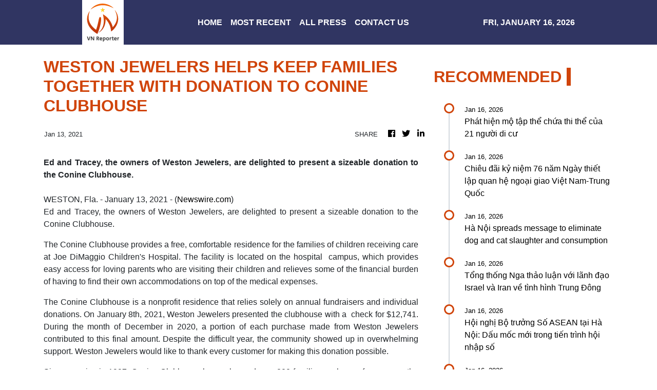

--- FILE ---
content_type: text/html; charset=utf-8
request_url: https://us-central1-vertical-news-network.cloudfunctions.net/get/fetch-include-rss
body_size: 34268
content:
[
  {
    "id": 111745446,
    "title": "Phát hiện mộ tập thể chứa thi thể của 21 người di cư",
    "summary": "Giới chức Libya phát hiện hố chôn tập thể chứa thi thể 21 người di cư Nam Sahara; bắt giữ một nghi phạm bị tình nghi sát hại các nạn nhân và giam giữ trái phép nhiều người di cư khác.\n\nLật thuyền ngoài khơi Libya, hơn 40 người thiệt mạng và mất tích\nVấn đề người di cư: Đắm tàu ngoài khơi Libya, 18 người thiệt mạng\nLibya: Chính quyền miền Đông đình chỉ hợp tác với phái bộ Liên hợp quốc",
    "slug": "phat-hien-mo-tap-the-chua-thi-the-cua-21-nguoi-di-cu",
    "link": "https://www.vietnamplus.vn/phat-hien-mo-tap-the-chua-thi-the-cua-21-nguoi-di-cu-post1088901.vnp",
    "date_published": "2026-01-16T13:54:00.000Z",
    "images": "https://media.vietnamplus.vn/images/c559e66fc9b96d77d5b0bfe85bbda2f910ab1167a953c8ba19932f9e8846734c3c6db54aa170de364359eb881ee2f708cdb57feb901aea868e56e8a402356a73/ho-chon-tap-the.jpg.webp",
    "categories": "1558",
    "img_id": "0",
    "caption": "",
    "country": "Vietnam",
    "source_type": "rss",
    "source": "VNAnet (VN)"
  },
  {
    "id": 111745447,
    "title": "Chiêu đãi kỷ niệm 76 năm Ngày thiết lập quan hệ ngoại giao Việt Nam-Trung Quốc",
    "summary": "Quan hệ Việt-Trung sẽ không ngừng phát triển đi vào chiều sâu, ổn định và bền vững lâu dài, vì hạnh phúc của nhân dân hai nước, vì sự nghiệp hòa bình và tiến bộ của nhân loại.\n\nĐiện mừng nhân kỷ niệm Ngày thiết lập quan hệ ngoại giao Việt Nam-Trung Quốc\nChiêu đãi kỷ niệm 75 năm Ngày thiết lập quan hệ ngoại giao Việt Nam-Trung Quốc\nGiao lưu hữu nghị kỷ niệm 75 năm quan hệ ngoại giao Việt Nam-Trung Quốc",
    "slug": "chieu-ai-ky-niem-76-nam-ngay-thiet-lap-quan-he-ngoai-giao-viet-namtrung-quoc",
    "link": "https://www.vietnamplus.vn/chieu-dai-ky-niem-76-nam-ngay-thiet-lap-quan-he-ngoai-giao-viet-nam-trung-quoc-post1088903.vnp",
    "date_published": "2026-01-16T13:51:38.000Z",
    "images": "https://media.vietnamplus.vn/images/ac0aaf22037cbd28ebdfc2d2779f7d7adabbcc78b2f208523f0f8b026532d57645876d2d9c785e3d897ab465f64e5d57/ttxvn-vn-tq.jpg.webp",
    "categories": "1558",
    "img_id": "0",
    "caption": "",
    "country": "Vietnam",
    "source_type": "rss",
    "source": "VNAnet (VN)"
  },
  {
    "id": 111745444,
    "title": "Hà Nội spreads message to eliminate dog and cat slaughter and consumption",
    "summary": "As part of efforts to protect public health through the \"One Health\" approach, a mass communications campaign on rabies prevention and animal welfare improvement has officially launched across strategic locations in Hà Nội, the capital of Việt Nam.",
    "slug": "ha-noi-spreads-message-to-eliminate-dog-and-cat-slaughter-and-consumption",
    "link": "https://vnanet.vn/en/tin-tuc/society-1007/ha-noi-spreads-message-to-eliminate-dog-and-cat-slaughter-and-consumption-8534915.html",
    "date_published": "2026-01-16T13:40:55.000Z",
    "images": "https://vnanet.vn/Data/Articles/2026/01/16/8534915/vna_potal_ha_noi_spreads_message_to_eliminate_dog_and_cat_slaughter_and_consumption_small.jpg",
    "categories": "1558",
    "img_id": "0",
    "caption": "",
    "country": "Vietnam",
    "source_type": "rss",
    "source": "VNAnet"
  },
  {
    "id": 111745448,
    "title": "Tổng thống Nga thảo luận với lãnh đạo Israel và Iran về tình hình Trung Đông",
    "summary": "Tổng thống Nga Putin điện đàm với Thủ tướng Israel và Tổng thống Iran về diễn biến Trung Đông, nhấn mạnh giải pháp ngoại giao, đối thoại xây dựng và cam kết thúc đẩy giảm căng thẳng trong khu vực.\n\nQuan hệ Mỹ-Iran: Các bên kêu gọi kiềm chế trước nguy cơ leo thang căng thẳng\nĐội ngũ cố vấn của Tổng thống Trump do dự về khả năng tấn công Iran\nCăng thẳng Mỹ–Iran gia tăng, Israel đặt quân đội trong tình trạng cảnh giác cao",
    "slug": "tong-thong-nga-thao-luan-voi-lanh-ao-israel-va-iran-ve-tinh-hinh-trung-ong",
    "link": "https://www.vietnamplus.vn/tong-thong-nga-thao-luan-voi-lanh-dao-israel-va-iran-ve-tinh-hinh-trung-dong-post1088898.vnp",
    "date_published": "2026-01-16T13:38:00.000Z",
    "images": "https://media.vietnamplus.vn/images/c559e66fc9b96d77d5b0bfe85bbda2f9e695edcd8ccac4f6f7a1da4fd25f94f8b6eeeabb02ed5b1463f80bb4b0523db7/ttxvn-putin.jpg.webp",
    "categories": "1558",
    "img_id": "0",
    "caption": "",
    "country": "Vietnam",
    "source_type": "rss",
    "source": "VNAnet (VN)"
  },
  {
    "id": 111745449,
    "title": "Hội nghị Bộ trưởng Số ASEAN tại Hà Nội: Dấu mốc mới trong tiến trình hội nhập số",
    "summary": "ADGMIN lần thứ 6 đánh dấu bước chuyển quan trọng của ASEAN từ mô hình kết nối hạ tầng viễn thông-công nghệ truyền thống sang mô hình kết nối trí tuệ dựa trên AI và các công nghệ số tiên tiến.\n\nThủ tướng dự Lễ khai mạc Hội nghị Bộ trưởng Số ASEAN (ADGMIN) lần thứ 6\nHội nghị Bộ trưởng Số ASEAN lần thứ 6 thông qua Tuyên bố Hà Nội về hợp tác số\n'Việt Nam thể hiện vai trò dẫn dắt trong chiến lược số hóa của ASEAN'",
    "slug": "hoi-nghi-bo-truong-so-asean-tai-ha-noi-dau-moc-moi-trong-tien-trinh-hoi-nhap-so",
    "link": "https://www.vietnamplus.vn/hoi-nghi-bo-truong-so-asean-tai-ha-noi-dau-moc-moi-trong-tien-trinh-hoi-nhap-so-post1088900.vnp",
    "date_published": "2026-01-16T13:37:08.000Z",
    "images": "https://media.vietnamplus.vn/images/fcb657234189dda73ff1b6222539e70603c75e94d0bac38f1fa33e1fa543f89e265299908fc32608aa99c393a98c8a6b4e9f94f6a4555a2d0c20c04ae7ae29a9120d687809679afc54b8bc3cc131d938/ttxvn-hoi-nghi-bo-truong-so-asean-1.jpg.webp",
    "categories": "1558",
    "img_id": "0",
    "caption": "",
    "country": "Vietnam",
    "source_type": "rss",
    "source": "VNAnet (VN)"
  },
  {
    "id": 111745450,
    "title": "Ứng dụng App TGDV: Nền tảng thông tin chính thống, thống nhất của ngành Tuyên giáo và Dân vận",
    "summary": "App TGDV là nền tảng thông tin giúp cán bộ, đảng viên, nhân dân dễ dàng tiếp cận thông tin; đẩy mạnh hiệu quả phổ biến, quán triệt chủ trương của Đảng, chính sách pháp luật của Nhà nước.\n\nSách về ngành Tuyên giáo và Dân vận: Từ tư duy lý luận đến hành động thực tiễn\nToàn cảnh Hội nghị triển khai nhiệm vụ năm 2026 của ngành Tuyên giáo và Dân vận\nRa mắt ứng dụng của ngành Tuyên giáo và Dân vận trên điện thoại di động",
    "slug": "ung-dung-app-tgdv-nen-tang-thong-tin-chinh-thong-thong-nhat-cua-nganh-tuyen-giao-va-dan-van",
    "link": "https://www.vietnamplus.vn/ung-dung-app-tgdv-nen-tang-thong-tin-chinh-thong-thong-nhat-cua-nganh-tuyen-giao-va-dan-van-post1088899.vnp",
    "date_published": "2026-01-16T13:36:09.000Z",
    "images": "https://media.vietnamplus.vn/images/ac0aaf22037cbd28ebdfc2d2779f7d7a889704ac7910d5fc3f99abc02cd9fdde2258210c76b103f7e305c58d6a7c8fa1/1-3983-856.jpg.webp",
    "categories": "1558",
    "img_id": "0",
    "caption": "",
    "country": "Vietnam",
    "source_type": "rss",
    "source": "VNAnet (VN)"
  },
  {
    "id": 111747989,
    "title": "Người viết tiểu s��� của Nikola Tesla khẳng định nhà khoa học này đã liên lạc với người ngoài hành tinh",
    "summary": "Trong lịch sử khoa học hiện đại, hiếm có nhân vật nào để lại nhiều di sản vĩ đại và đồng thời cũng bao trùm bởi nhiều bí ẩn như Nikola Tesla.",
    "slug": "nguoi-viet-tieu-su-cua-nikola-tesla-khang-inh-nha-khoa-hoc-nay-a-lien-lac-voi-nguoi-ngoai-hanh-tinh",
    "link": "https://genk.vn/nguoi-viet-tieu-su-cua-nikola-tesla-khang-dinh-nha-khoa-hoc-nay-da-lien-lac-voi-nguoi-ngoai-hanh-tinh-165260116092746881.chn",
    "date_published": "2026-01-16T13:23:00.000Z",
    "images": "https://genk.mediacdn.vn/zoom/700_438/139269124445442048/2026/1/16/bd06a8b3ccda32b098fb1324fb550c30-17685303468051750227713-0-37-675-1117-crop-1768530454052510293213.jpg",
    "categories": "3492,4637,1005,1432,1436,2688,3484,3493,3552,3563,3566,4645,4654,4671,4728,4743,4751,4752,4758,4771,4772,4779,4780,4794,4795,4796,4797",
    "img_id": "0",
    "caption": "",
    "country": "Vietnam",
    "source_type": "rss",
    "source": "Genk.vn"
  },
  {
    "id": 111745451,
    "title": "Khởi tố điều tra vụ tai nạn giao thông trên cao tốc Mai Sơn-Quốc lộ 45",
    "summary": "Lực lượng chức năng xác định nguyên nhân xảy ra tai nạn là do Phan Văn Trường điều khiển xe ô tô biển kiểm soát 38C-229.33 không chú ý quan sát nên đã đâm va vào đuôi rơ moóc 35RM-005.20.\n\nĐồng Nai: Điều tra vụ xe tải cán qua người sau tai nạn khiến nạn nhân tử vong\nSiết chặt quản lý, thực thi nghiêm minh để kéo giảm tai nạn giao thông\nNguyên nhân ban đầu vụ tai nạn giao thông liên hoàn trên cao tốc La Sơn - Hòa Liên",
    "slug": "khoi-to-ieu-tra-vu-tai-nan-giao-thong-tren-cao-toc-mai-sonquoc-lo-45",
    "link": "https://www.vietnamplus.vn/khoi-to-dieu-tra-vu-tai-nan-giao-thong-tren-cao-toc-mai-son-quoc-lo-45-post1088895.vnp",
    "date_published": "2026-01-16T13:11:41.000Z",
    "images": "https://media.vietnamplus.vn/images/ac0aaf22037cbd28ebdfc2d2779f7d7a60a54aa1dcb5630ccb392041c9955514120d687809679afc54b8bc3cc131d938/5.jpg.webp",
    "categories": "1558",
    "img_id": "0",
    "caption": "",
    "country": "Vietnam",
    "source_type": "rss",
    "source": "VNAnet (VN)"
  },
  {
    "id": 111745452,
    "title": "Việt Nam thúc đẩy hợp tác an ninh mạng, chuyển đổi số với Liên hợp quốc",
    "summary": "Tiếp Phó Tổng Thư ký Liên hợp quốc, Bộ trưởng Lương Tam Quang đề xuất thiết lập cơ chế đối thoại thường kỳ giữa Việt Nam và các cơ quan Liên hợp quốc về công nghệ số và an ninh công nghệ.\n\nCông ước Hà Nội: Dấu ấn trong kiến tạo hệ sinh thái an ninh mạng toàn cầu\nCông ước Hà Nội: Tiền đề để thúc đẩy sự tham gia rộng rãi và thực thi hiệu quả\nCông ước Hà Nội: Biểu tượng hợp tác vì một không gian mạng an toàn và nhân văn",
    "slug": "viet-nam-thuc-ay-hop-tac-an-ninh-mang-chuyen-oi-so-voi-lien-hop-quoc",
    "link": "https://www.vietnamplus.vn/viet-nam-thuc-day-hop-tac-an-ninh-mang-chuyen-doi-so-voi-lien-hop-quoc-post1088894.vnp",
    "date_published": "2026-01-16T13:07:37.000Z",
    "images": "https://media.vietnamplus.vn/images/fcb657234189dda73ff1b6222539e706f332e67e7803b3deef666bec1aee3386aceedf716f6f6b159cc2b6b34102864f35e3d15ada82beb3515a2a3d46f04f0b/ttxvn-bo-cong-an-lien-hop-quoc.jpg.webp",
    "categories": "1558",
    "img_id": "0",
    "caption": "",
    "country": "Vietnam",
    "source_type": "rss",
    "source": "VNAnet (VN)"
  },
  {
    "id": 111745453,
    "title": "Quy định chi tiết chính sách miễn, giảm thuế thu nhập doanh nghiệp và cá nhân",
    "summary": "Nghị định số 20/2026/NĐ-CP mà Chính phủ mới ban hành quy định chi tiết các chính sách miễn, giảm thuế thu nhập doanh nghiệp và cá nhân.\n\nNhiều ngành, lĩnh vực được hưởng ưu đãi thuế thu nhập doanh nghiệp\nĐại biểu Quốc hội: Thuế thu nhập cá nhân cần sát thực tế, hỗ trợ đúng đối tượng\nBộ Tài chính đề xuất giảm còn 5 bậc thuế thu nhập cá nhân",
    "slug": "quy-inh-chi-tiet-chinh-sach-mien-giam-thue-thu-nhap-doanh-nghiep-va-ca-nhan",
    "link": "https://www.vietnamplus.vn/quy-dinh-chi-tiet-chinh-sach-mien-giam-thue-thu-nhap-doanh-nghiep-va-ca-nhan-post1088892.vnp",
    "date_published": "2026-01-16T13:02:54.000Z",
    "images": "https://media.vietnamplus.vn/images/63dfc4af6732fef947b7baa36fe026b05d48f677155d880f007625804b7a87822bcc5c419890b7694846d0abc94ef836b81cc02e8ad39d0721b4417e86f96300/tang-luong-4525.jpg.webp",
    "categories": "1558",
    "img_id": "0",
    "caption": "",
    "country": "Vietnam",
    "source_type": "rss",
    "source": "VNAnet (VN)"
  },
  {
    "id": 111745445,
    "title": "Universities play key role in connecting technology with social development: UN representative ",
    "summary": "UN technology envoy Amandeep Singh Gill urges universities to bridge the digital divide, linking innovation with ethics, skills, and social values for inclusive, sustainable development.",
    "slug": "universities-play-key-role-in-connecting-technology-with-social-development-un-representative-",
    "link": "https://vnanet.vn/en/tin-tuc/society-1007/universities-play-key-role-in-connecting-technology-with-social-development-un-representative-8534862.html",
    "date_published": "2026-01-16T13:02:48.000Z",
    "images": "https://vnanet.vn/Data/Articles/2026/01/16/8534862/vna_potal_universities_play_key_role_in_connecting_technology_with_social_development_un_representative__small.jpg",
    "categories": "1558",
    "img_id": "0",
    "caption": "",
    "country": "Vietnam",
    "source_type": "rss",
    "source": "VNAnet"
  },
  {
    "id": 111745454,
    "title": "Tăng cường giáo dục STEM: H��ớng tới đổi mới thực chất trong dạy và học ",
    "summary": "Bộ học liệu STEM, tiêu biểu là cuốn “Hướng dẫn Xây dựng Kế hoạch bài dạy STEM dành cho giáo viên trung học cơ sở” với 13 bài mẫu đã được Bộ Giáo dục và Đào tạo phê duyệt sử dụng trên toàn quốc.\n\nGiáo dục STEM: Nền tảng hình thành năng lực tự học cho học sinh \nViệt Nam-Lào thúc đẩy hợp tác giáo dục về khoa học, công nghệ\nSôi nổi Ngày hội STEM Robotics Hữu nghị Việt-Lào",
    "slug": "tang-cuong-giao-duc-stem-huong-toi-oi-moi-thuc-chat-trong-day-va-hoc-",
    "link": "https://www.vietnamplus.vn/tang-cuong-giao-duc-stem-huong-toi-doi-moi-thuc-chat-trong-day-va-hoc-post1088893.vnp",
    "date_published": "2026-01-16T13:01:53.000Z",
    "images": "https://media.vietnamplus.vn/images/80c14de0da2acd2b67901329650eee386deb784f630da350c9e1ad9f509e88ff4a9834d8f2241f3eee13cb1e5b03392baf3e54849b0aae3deeff610806625999053e171119d1a20bf2c9b7b2fb00fd59/anh-man-hinh-2026-01-16-luc-195319.png.webp",
    "categories": "1558",
    "img_id": "0",
    "caption": "",
    "country": "Vietnam",
    "source_type": "rss",
    "source": "VNAnet (VN)"
  },
  {
    "id": 111745455,
    "title": "Kế hoạch triển khai thi hành Luật sửa đổi, bổ sung một số điều của Luật Giáo dục",
    "summary": "Mục đích của Kế hoạch nhằm xác định các công việc, nhiệm vụ, trách nhiệm của các cơ quan, tổ chức, đơn vị trong việc tổ chức triển khai thi hành, bảo đảm kịp thời, hiệu quả, tránh lãng phí nguồn lực.\n\nDự thảo Luật Giáo dục sửa đổi: Thể chế hóa cả nước thống nhất một bộ sách giáo khoa\nQuốc hội thảo luận về 3 dự án luật sửa đổi liên quan đến giáo dục\nDự thảo Luật Giáo dục nghề nghiệp: Bổ sung loại hình trung học nghề",
    "slug": "ke-hoach-trien-khai-thi-hanh-luat-sua-oi-bo-sung-mot-so-ieu-cua-luat-giao-duc",
    "link": "https://www.vietnamplus.vn/ke-hoach-trien-khai-thi-hanh-luat-sua-doi-bo-sung-mot-so-dieu-cua-luat-giao-duc-post1088891.vnp",
    "date_published": "2026-01-16T13:00:21.000Z",
    "images": "https://media.vietnamplus.vn/images/5586a621d13e01cd725641306ca26326f414c73cbb9964a077868e593403470ff61ead5b771292ae8ddcf81301980b33120d687809679afc54b8bc3cc131d938/ttxvn-luat-giao-duc.jpg.webp",
    "categories": "1558",
    "img_id": "0",
    "caption": "",
    "country": "Vietnam",
    "source_type": "rss",
    "source": "VNAnet (VN)"
  },
  {
    "id": 111747990,
    "title": "Loại dung dịch trong suốt, có giá vài chục nghìn cả lít này có gì hay mà dân IT ai cũng thích dùng?",
    "summary": "Không mùi thơm, không nhãn mác cầu kỳ, cũng chẳng được quảng cáo là đa năng. Thế nhưng trong giới IT, sửa chữa và dân kỹ thuật, thứ dung dịch này lại gần như là món đồ nghề quen thuộc",
    "slug": "loai-dung-dich-trong-suot-co-gia-vai-chuc-nghin-ca-lit-nay-co-gi-hay-ma-dan-it-ai-cung-thich-dung",
    "link": "https://genk.vn/loai-dung-dich-trong-suot-co-gia-vai-chuc-nghin-ca-lit-nay-co-gi-hay-ma-dan-it-ai-cung-thich-dung-165261601170444156.chn",
    "date_published": "2026-01-16T13:00:00.000Z",
    "images": "https://genk.mediacdn.vn/zoom/700_438/139269124445442048/2026/1/16/avatar1768568356743-17685683577151851853797-0-96-315-600-crop-1768568365782764268964.png",
    "categories": "3492,4637,1005,1432,1436,2688,3484,3493,3552,3563,3566,4645,4654,4671,4728,4743,4751,4752,4758,4771,4772,4779,4780,4794,4795,4796,4797",
    "img_id": "0",
    "caption": "",
    "country": "Vietnam",
    "source_type": "rss",
    "source": "Genk.vn"
  },
  {
    "id": 111745456,
    "title": "Những quyết sách chiến lược mang tính bước ngoặt",
    "summary": "Đảng Cộng sản Việt Nam đang thực hiện \"lời thề danh dự trước lịch sử, trước nhân dân\" bằng những quyết sách chiến lược mang tính bước ngoặt, thể hiện trí tuệ sáng suốt và tầm nhìn thời đại.\n\nĐại hội Đảng XIV: Kỳ vọng về sự chuyển mình mạnh mẽ đồng bộ trên nhiều bình diện\nĐại hội XIV của Đảng: Đưa văn hóa thành trụ cột phát triển bền vững của đất nước\nĐại hội Đảng XIV: Lan tỏa giá trị văn hóa Việt Nam",
    "slug": "nhung-quyet-sach-chien-luoc-mang-tinh-buoc-ngoat",
    "link": "https://www.vietnamplus.vn/nhung-quyet-sach-chien-luoc-mang-tinh-buoc-ngoat-post1088835.vnp",
    "date_published": "2026-01-16T13:00:00.000Z",
    "images": "https://media.vietnamplus.vn/images/980eae89e99bbe723c6fea8e40481fcbbfa232233a4ac765f1d11576d4f5940d13b237d6da3269223648911b0e4cd898ce52991c452704d2c1a75e75cda9ec40120d687809679afc54b8bc3cc131d938/ttxvn-giao-su-carl-thayer-resize.jpg.webp",
    "categories": "1558",
    "img_id": "0",
    "caption": "",
    "country": "Vietnam",
    "source_type": "rss",
    "source": "VNAnet (VN)"
  },
  {
    "id": 111745457,
    "title": "Giáo dục STEM: Nền tảng hình thành năng lực tự học cho học sinh ",
    "summary": "Hơn 46.000 học sinh đã được tiếp cận các bài học STEM tích hợp, học tập qua dự án. Gần 50.000 người hưởng lợi trực tiếp từ mạng lưới lan tỏa gồm cơ quan quản lý, nhà trường, giáo viên và học sinh.\n\nLấy người dân, doanh nghiệp làm trung tâm trong phổ biến, giáo dục pháp luật\nNghị quyết 71: Tạo bước chuyển mạnh mẽ trong giáo dục nghề nghiệp\nTình hữu nghị Việt Nam-Cuba tiếp tục đơm hoa trong lĩnh vực giáo dục",
    "slug": "giao-duc-stem-nen-tang-hinh-thanh-nang-luc-tu-hoc-cho-hoc-sinh-",
    "link": "https://www.vietnamplus.vn/giao-duc-stem-nen-tang-hinh-thanh-nang-luc-tu-hoc-cho-hoc-sinh-post1088881.vnp",
    "date_published": "2026-01-16T12:54:17.000Z",
    "images": "https://media.vietnamplus.vn/images/ae76e21e0249801466252332df81722d60f34dcdca305a61ecb0b9ffc0b745c69f7d88eaa89e9fa45b5d7cee80e813e9cdb57feb901aea868e56e8a402356a73/5-stem-viet-nam.jpg.webp",
    "categories": "1558",
    "img_id": "0",
    "caption": "",
    "country": "Vietnam",
    "source_type": "rss",
    "source": "VNAnet (VN)"
  },
  {
    "id": 111745458,
    "title": "Tổng thống Pháp cam kết bổ sung 36 tỷ euro để tăng tốc tái vũ trang",
    "summary": "Tổng thống Emmanuel Macron tuyên bố Pháp sẽ bổ sung 36 tỷ euro cho quốc phòng đến năm 2030 nhằm đẩy nhanh tái vũ trang, nâng cao năng lực sẵn sàng đối phó nguy cơ xung đột cường độ cao thời gian tới.\n\nPháp chính thức khởi động chiến dịch tuyển quân theo mô hình mới\nĐức và Pháp hoãn vô thời hạn dự án hệ thống tác chiến trên không FCAS\nUkraine và Pháp ký ý định thư mua 100 máy bay chiến đấu Rafale",
    "slug": "tong-thong-phap-cam-ket-bo-sung-36-ty-euro-e-tang-toc-tai-vu-trang",
    "link": "https://www.vietnamplus.vn/tong-thong-phap-cam-ket-bo-sung-36-ty-euro-de-tang-toc-tai-vu-trang-post1088889.vnp",
    "date_published": "2026-01-16T12:53:16.000Z",
    "images": "https://media.vietnamplus.vn/images/ed00acbe4ff06c35f07de5f38981739122288c63929d16506448a9d34db5ebd5b2b6c21785e410053593970206afbf1cf3655f2558b304bf96f551be025bd7eafac3c8bbce0d98bc3914f5dc6cbea960/ttxvn-tong-thong-emmanuel-macron-2412.jpg.webp",
    "categories": "1558",
    "img_id": "0",
    "caption": "",
    "country": "Vietnam",
    "source_type": "rss",
    "source": "VNAnet (VN)"
  },
  {
    "id": 111745459,
    "title": "Bộ Công an: VNeID có 50 tiện ích, trung bình trên 3 triệu lượt truy cập mỗi ngày",
    "summary": "Theo Bộ Công an, đến nay, VNeID đã có 50 tiện ích được triển khai; đã kích hoạt trên 67 triệu tài khoản với hơn 500 triệu lượt truy cập (trung bình trên 3 triệu lượt truy cập một ngày).\n\nSử dụng dữ liệu Sổ sức khỏe điện tử tích hợp trên VNeID thay thế sổ giấy\nHướng dẫn nộp Giấy chứng nhận quyền sử dụng đất trên VNeID\nTừ 1/11, người dân không phải xuất trình giấy tờ đã được tích hợp trên VNeID",
    "slug": "bo-cong-an-vneid-co-50-tien-ich-trung-binh-tren-3-trieu-luot-truy-cap-moi-ngay",
    "link": "https://www.vietnamplus.vn/bo-cong-an-vneid-co-50-tien-ich-trung-binh-tren-3-trieu-luot-truy-cap-moi-ngay-post1088888.vnp",
    "date_published": "2026-01-16T12:36:49.000Z",
    "images": "https://media.vietnamplus.vn/images/980eae89e99bbe723c6fea8e40481fcbfc2df9960fc4f70e7eeb81a402a8f70d2ed6d2449b24754f62620dbadd2d0cfacdb57feb901aea868e56e8a402356a73/ttxvn-vneid-2.jpg.webp",
    "categories": "1558",
    "img_id": "0",
    "caption": "",
    "country": "Vietnam",
    "source_type": "rss",
    "source": "VNAnet (VN)"
  },
  {
    "id": 111747991,
    "title": "Khám phá câu cửa miệng “Nét như Sony” ngày ấy - bây giờ",
    "summary": "Hơn ba thập kỷ trước, Sony bước vào đời sống người Việt với chiếc TV đầu tiên, mở ra những mùa Tết nơi cả gia đình quây quần bên màn hình rực rỡ.",
    "slug": "kham-pha-cau-cua-mieng-net-nhu-sony-ngay-ay-bay-gio",
    "link": "https://genk.vn/kham-pha-cau-cua-mieng-net-nhu-sony-ngay-ay-bay-gio-165260116122729008.chn",
    "date_published": "2026-01-16T12:30:00.000Z",
    "images": "https://genk.mediacdn.vn/zoom/700_438/139269124445442048/2026/1/16/photo1768292123506-1768292123645753010787-1768541249635690298691.jpg",
    "categories": "3492,4637,1005,1432,1436,2688,3484,3493,3552,3563,3566,4645,4654,4671,4728,4743,4751,4752,4758,4771,4772,4779,4780,4794,4795,4796,4797",
    "img_id": "0",
    "caption": "",
    "country": "Vietnam",
    "source_type": "rss",
    "source": "Genk.vn"
  },
  {
    "id": 111745460,
    "title": "Bước ngoặt quan trọng trong mối quan hệ Trung Quốc-Canada",
    "summary": "Chuyến thăm Trung Quốc của Thủ tướng Canada Mark Carney đánh dấu nỗ lực hàn gắn và tái định hình quan hệ Trung Quốc-Canada, với trọng tâm là hợp tác kinh tế, thương mại và đối thoại chiến lược.\n\nTrung Quốc-Canada tăng cường hợp tác trên nhiều lĩnh vực mũi nhọn\nCanada tìm cách “phá băng” quan hệ thương mại với Trung Quốc\nCanada và Trung Quốc trao đổi vấn đề phục hồi quan hệ song phương",
    "slug": "buoc-ngoat-quan-trong-trong-moi-quan-he-trung-quoccanada",
    "link": "https://www.vietnamplus.vn/buoc-ngoat-quan-trong-trong-moi-quan-he-trung-quoc-canada-post1088886.vnp",
    "date_published": "2026-01-16T12:29:41.000Z",
    "images": "https://media.vietnamplus.vn/images/[base64]/ttxvn-buoc-ngoat-quan-trong-trong-moi-quan-he-trung-quoc-canada.jpg.webp",
    "categories": "1558",
    "img_id": "0",
    "caption": "",
    "country": "Vietnam",
    "source_type": "rss",
    "source": "VNAnet (VN)"
  },
  {
    "id": 111745461,
    "title": "Sáu sân bay “nới” thời gian bay đêm dịp cao điểm Tết Nguyên đán Bính Ngọ",
    "summary": "Có 6 cảng hàng không, sân bay sẽ được điều chỉnh thời gian khai thác các chuyến bay đêm để phục vụ nhu cầu đi lại tăng cao của người dân trong dịp cao điểm Tết Nguyên đán Bính Ngọ 2026.\n\nNhiều chặng đã hết chỗ, giá vé máy bay Tết Nguyên đán cao ngất ngưởng \nHãng bay bán đúng giá vé, lãm rõ nguyên nhân chậm, hủy chuyến dịp Tết \nVé máy bay giá rẻ, tàu hỏa và xe khách còn nhiều chỗ trống dịp cao điểm 2/9",
    "slug": "sau-san-bay-noi-thoi-gian-bay-em-dip-cao-iem-tet-nguyen-an-binh-ngo",
    "link": "https://www.vietnamplus.vn/sau-san-bay-noi-thoi-gian-bay-dem-dip-cao-diem-tet-nguyen-dan-binh-ngo-post1088887.vnp",
    "date_published": "2026-01-16T12:27:54.000Z",
    "images": "https://media.vietnamplus.vn/images/a2794e9550a3c7ed0f8e821d34a5394690713f96b76fd40065849060374788a1b8d6f3f4f13badaa17d4cf1bda282310/vnp-bay-dem.jpg.webp",
    "categories": "1558",
    "img_id": "0",
    "caption": "",
    "country": "Vietnam",
    "source_type": "rss",
    "source": "VNAnet (VN)"
  },
  {
    "id": 111745462,
    "title": "Hội nghị Bộ trưởng Số ASEAN lần thứ 6 thông qua Tuyên bố Hà Nội về hợp tác số",
    "summary": "Tuyên bố Hà Nội nhất trí định hình tương lai số của ASEAN bằng việc thông qua Kế hoạch tổng thể Số ASEAN như trụ cột của hội nhập số khu vực, với tầm nhìn xây dựng ASEAN thành cộng đồng số bao trùm.\n\nASEAN thúc đẩy kết nối trí tuệ trong không gian hợp tác số\nThủ tướng: Việt Nam cam kết tiếp tục là thành viên chủ động, tích cực trong hợp tác số ASEAN\nThúc đẩy việc triển khai các chương trình, sáng kiến hợp tác số trong ASEAN",
    "slug": "hoi-nghi-bo-truong-so-asean-lan-thu-6-thong-qua-tuyen-bo-ha-noi-ve-hop-tac-so",
    "link": "https://www.vietnamplus.vn/hoi-nghi-bo-truong-so-asean-lan-thu-6-thong-qua-tuyen-bo-ha-noi-ve-hop-tac-so-post1088885.vnp",
    "date_published": "2026-01-16T12:22:09.000Z",
    "images": "https://media.vietnamplus.vn/images/ac0aaf22037cbd28ebdfc2d2779f7d7a4aa64ce4c8f6082434c9ae1c9d78f030120d687809679afc54b8bc3cc131d938/2.jpg.webp",
    "categories": "1558",
    "img_id": "0",
    "caption": "",
    "country": "Vietnam",
    "source_type": "rss",
    "source": "VNAnet (VN)"
  },
  {
    "id": 111745463,
    "title": "Đại hội Đảng XIV: Nhiều nội dung mới thu hút sự quan tâm của báo chí Lào",
    "summary": "Những nội dung mới về tư duy chiến lược, đổi mới văn kiện và định hướng phát triển đất nước tại Đại hội Đảng XIV đã nhận được sự quan tâm đặc biệt của báo chí Lào tại cuộc họp báo ở thủ đô Vientiane.\n\nĐại hội Đảng XIV: Định hướng phát triển cho Việt Nam trong thập niên tới\nĐại hội Đảng XIV: Ý nghĩa vượt thời đại trong bối cảnh trật tự quốc tế mới\nNhiều học giả quốc tế tin tưởng, kỳ vọng về Đại hội Đảng XIV",
    "slug": "ai-hoi-ang-xiv-nhieu-noi-dung-moi-thu-hut-su-quan-tam-cua-bao-chi-lao",
    "link": "https://www.vietnamplus.vn/dai-hoi-dang-xiv-nhieu-noi-dung-moi-thu-hut-su-quan-tam-cua-bao-chi-lao-post1088884.vnp",
    "date_published": "2026-01-16T12:16:20.000Z",
    "images": "https://media.vietnamplus.vn/images/[base64]/ttxvn-dai-su-quan-viet-nam-tai-lao-hop-bao-thong-tin-ve-dai-hoi-xiv-cua-dang.jpg.webp",
    "categories": "1558",
    "img_id": "0",
    "caption": "",
    "country": "Vietnam",
    "source_type": "rss",
    "source": "VNAnet (VN)"
  },
  {
    "id": 111745464,
    "title": "Xem trực tiếp U23 Việt Nam-U23 UAE tranh vé bán kết U23 châu Á 2026",
    "summary": "Một chiến thắng trước U23 UAE không chỉ giúp U23 Việt Nam phá \"dớp\" trước đối thủ mà còn giành quyền vào bán kết U23 châu Á 2026.\n\nLịch thi đấu U23 châu Á 2026 ngày 16/1: U23 Việt Nam phá 'dớp' trước UAE?\nXem trực tiếp trận U23 Vi���t Nam-U23 UAE trên kênh nào, ở đâu?\nTrực tiếp U23 Việt Nam vs U23 UAE: Thầy Kim lại \"gieo sầu\" cho bóng đá Tây Á?",
    "slug": "xem-truc-tiep-u23-viet-namu23-uae-tranh-ve-ban-ket-u23-chau-a-2026",
    "link": "https://www.vietnamplus.vn/xem-truc-tiep-u23-viet-nam-u23-uae-tranh-ve-ban-ket-u23-chau-a-2026-post1088845.vnp",
    "date_published": "2026-01-16T12:15:56.000Z",
    "images": "https://media.vietnamplus.vn/images/999e8a0b381731f866cb682ef0be7d7d21fab402a8bc1569bef1cb3273c42e8bb620f835d397bccedbe91ab96165932c95e7a50dfdba10afbd6ad48b4698386d053e171119d1a20bf2c9b7b2fb00fd59/u23-viet-nam-link-xem-truc-tiep-1601.jpg.webp",
    "categories": "1558",
    "img_id": "0",
    "caption": "",
    "country": "Vietnam",
    "source_type": "rss",
    "source": "VNAnet (VN)"
  },
  {
    "id": 111747992,
    "title": "Tại sao mèo nhà sở hữu đôi tai nhọn thính nhạy trong khi chúa sơn lâm lại mang đôi tai tròn vo?",
    "summary": "Cùng thuộc họ Mèo nhưng mèo nhà và hổ lại sở hữu hình dáng tai hoàn toàn trái ngược. Sự khác biệt này không phải ngẫu nhiên mà là kết quả của hàng triệu năm tiến hóa, chịu sự chi phối khắc nghiệt của vật lý, âm học và quy luật sinh tồn.",
    "slug": "tai-sao-meo-nha-so-huu-oi-tai-nhon-thinh-nhay-trong-khi-chua-son-lam-lai-mang-oi-tai-tron-vo",
    "link": "https://genk.vn/tai-sao-meo-nha-so-huu-doi-tai-nhon-thinh-nhay-trong-khi-chua-son-lam-lai-mang-doi-tai-tron-vo-16526011610344491.chn",
    "date_published": "2026-01-16T12:14:00.000Z",
    "images": "https://genk.mediacdn.vn/zoom/700_438/139269124445442048/2026/1/16/v2-2309bf8a15f47315984f1677043d4-17685342924461427933332-0-0-450-720-crop-1768534469636825730427.jpg",
    "categories": "3492,4637,1005,1432,1436,2688,3484,3493,3552,3563,3566,4645,4654,4671,4728,4743,4751,4752,4758,4771,4772,4779,4780,4794,4795,4796,4797",
    "img_id": "0",
    "caption": "",
    "country": "Vietnam",
    "source_type": "rss",
    "source": "Genk.vn"
  },
  {
    "id": 111745465,
    "title": "Hà Nội gắn biển địa điểm, công trình ý nghĩa chào mừng Đại hội XIV của Đảng",
    "summary": "Việc bảo tồn và phát huy giá trị của các di tích cách mạng kháng chiến không chỉ là nhiệm vụ, trách nhiệm mà còn thể hiện sự tri ân của thế hệ hôm nay đối với cha ông và các thế hệ đi trước.\n\nGắn biển công trình chào mừng 70 năm Ngày giải phóng Hải Phòng\nNgân hàng Agribank gắn biển công trình chào mừng Đại hội Đảng bộ Chính phủ\nPetrovietnam gắn biển công trình “Hoàn thành 33 chân đế điện gió ngoài khơi”",
    "slug": "ha-noi-gan-bien-ia-iem-cong-trinh-y-nghia-chao-mung-ai-hoi-xiv-cua-ang",
    "link": "https://www.vietnamplus.vn/ha-noi-gan-bien-dia-diem-cong-trinh-y-nghia-chao-mung-dai-hoi-xiv-cua-dang-post1088883.vnp",
    "date_published": "2026-01-16T12:07:42.000Z",
    "images": "https://media.vietnamplus.vn/images/ac0aaf22037cbd28ebdfc2d2779f7d7a5ffa56d9772f90f98e94318fe526931793328fb46edee88c02296ac773f208f106f3a3158c5bebf98b6f4feb76a73c2f/ttxvn-gan-bien-1.jpg.webp",
    "categories": "1558",
    "img_id": "0",
    "caption": "",
    "country": "Vietnam",
    "source_type": "rss",
    "source": "VNAnet (VN)"
  },
  {
    "id": 111747993,
    "title": "Phân tích 40.000 bài đăng mạng xã hội, tác giả kinh hoàng phát hiện: 90% không phải của con người",
    "summary": "Nghiên cứu cho thấy, cứ 10 bài đăng trên mạng xã hội bằng tiếng Anh thì có đến 9 bài không phải do con người viết ra.",
    "slug": "phan-tich-40000-bai-ang-mang-xa-hoi-tac-gia-kinh-hoang-phat-hien-90-khong-phai-cua-con-nguoi",
    "link": "https://genk.vn/phan-tich-40000-bai-dang-mang-xa-hoi-tac-gia-kinh-hoang-phat-hien-90-khong-phai-cua-con-nguoi-165260116185430145.chn",
    "date_published": "2026-01-16T12:07:00.000Z",
    "images": "https://genk.mediacdn.vn/zoom/700_438/139269124445442048/2026/1/16/generatedimage7vjg4m7vjg4m7vjg-1768564378880-1768564379136457702821-0-11-670-1083-crop-17685644174291043495530.png",
    "categories": "3492,4637,1005,1432,1436,2688,3484,3493,3552,3563,3566,4645,4654,4671,4728,4743,4751,4752,4758,4771,4772,4779,4780,4794,4795,4796,4797",
    "img_id": "0",
    "caption": "",
    "country": "Vietnam",
    "source_type": "rss",
    "source": "Genk.vn"
  },
  {
    "id": 111747994,
    "title": "2026 rồi mà nhiều người vẫn còn 5 lầm tưởng này về máy Android tầm trung",
    "summary": "Smartphone ngày càng phát triển, và đến giờ cả những máy được gọi là \"tầm trung\" cũng đã có độ hoàn thiện khá cao về cả bề ngoài lẫn phần mềm rồi!",
    "slug": "2026-roi-ma-nhieu-nguoi-van-con-5-lam-tuong-nay-ve-may-android-tam-trung",
    "link": "https://genk.vn/2026-roi-ma-nhieu-nguoi-van-con-5-lam-tuong-nay-ve-may-android-tam-trung-165260116190447216.chn",
    "date_published": "2026-01-16T12:02:00.000Z",
    "images": "https://genk.mediacdn.vn/zoom/700_438/139269124445442048/2026/1/16/avatar1768564722392-1768564724191861565832.jpg",
    "categories": "3492,4637,1005,1432,1436,2688,3484,3493,3552,3563,3566,4645,4654,4671,4728,4743,4751,4752,4758,4771,4772,4779,4780,4794,4795,4796,4797",
    "img_id": "0",
    "caption": "",
    "country": "Vietnam",
    "source_type": "rss",
    "source": "Genk.vn"
  },
  {
    "id": 111745466,
    "title": "Giá chung cư tại Hà Nội và TP.HCM tăng tới hơn 20-30% trong năm 2025",
    "summary": "Trong năm 2025, giá chung cư tại Hà Nội và Thành phố Hồ Chí Minh tăng từ 20-30% so năm 2024, trong đó một số khu vực tăng trên 40% so với năm trước, đặc biệt ở phân khúc trung và cao cấp.\n\nHơn 30% nguồn cung chung cư mới ở Hà Nội, TP.HCM giá trên 100 triệu đồng/m2\nGiá chung cư, nhà ở tại Hà Nội và TP.HCM vẫn duy trì xu hướng tăng cao\nHà Nội: Giá nhà leo thang biến giấc mơ an cư của người trẻ thêm xa vời",
    "slug": "gia-chung-cu-tai-ha-noi-va-tphcm-tang-toi-hon-2030-trong-nam-2025",
    "link": "https://www.vietnamplus.vn/gia-chung-cu-tai-ha-noi-va-tphcm-tang-toi-hon-20-30-trong-nam-2025-post1088882.vnp",
    "date_published": "2026-01-16T12:01:57.000Z",
    "images": "https://media.vietnamplus.vn/images/a2794e9550a3c7ed0f8e821d34a5394604a4be937fed7875b72b8b0815939dfc06f4f9862dca90576f46866b64c981f9fac3c8bbce0d98bc3914f5dc6cbea960/vnp-chung-cu-cao-cap.jpg.webp",
    "categories": "1558",
    "img_id": "0",
    "caption": "",
    "country": "Vietnam",
    "source_type": "rss",
    "source": "VNAnet (VN)"
  },
  {
    "id": 111745467,
    "title": "Cháy gây thiệt hại lớn tại Hàn Quốc và Bangladesh",
    "summary": "Ít nhất 6 người thiệt mạng trong vụ cháy tòa nhà dân cư tại thủ đô Dhaka của Bangladesh, trong khi một vụ hỏa hoạn khác tại khu nhà ổ chuột Guryong ở Seoul (Hàn Quốc) buộc hàng trăm người phải sơ tán.\n\nVụ cháy quán bar khiến 40 người thiệt mạng ở Thụy Sĩ: Đề nghị mở rộng điều tra\nIsrael: Nổ và cháy nhà hàng ở thành phố Nazareth, 12 người bị thương\nIndonesia: Hỏa hoạn nghiêm trọng tại viện dưỡng lão, 16 người thiệt mạng",
    "slug": "chay-gay-thiet-hai-lon-tai-han-quoc-va-bangladesh",
    "link": "https://www.vietnamplus.vn/chay-gay-thiet-hai-lon-tai-han-quoc-va-bangladesh-post1088880.vnp",
    "date_published": "2026-01-16T11:57:34.000Z",
    "images": "https://media.vietnamplus.vn/images/c559e66fc9b96d77d5b0bfe85bbda2f994d64e50da3d25a412711dcd9b176c5b856217da829d854f5f565c1ac6feb85721f5bd3a695e1915c3c3bfcd978f10ce053e171119d1a20bf2c9b7b2fb00fd59/ttxvn-chay-lon-tai-gangnam-han-quoc.jpg.webp",
    "categories": "1558",
    "img_id": "0",
    "caption": "",
    "country": "Vietnam",
    "source_type": "rss",
    "source": "VNAnet (VN)"
  },
  {
    "id": 111735352,
    "title": "Gần 10.000 quả pháo hoa nghệ thuật thắp sáng Thủ đô mừng Đại hội Đảng XIV",
    "summary": "Hà Nội sẽ tổ chức màn trình diễn pháo hoa nghệ thuật tầm cao lớn nhất từ trước tới nay trong chương trình “Dưới lá cờ vẻ vang của Đảng,” chào mừng thành công Đại hội Đảng XIV và kỷ niệm 96 năm Ngày thành lập Đảng.\n\nHà Nội bắn pháo hoa 30 phút mừng thành công Đại hội XIV của Đảng\nKhông khí vui tươi, phấn khởi chờ đón sự kiện chính trị trọng đại của đất nước\nHơn 5,88 triệu người được tặng quà nhân dịp Đại hội XIV của Đảng và Tết Bính Ngọ",
    "slug": "gan-10000-qua-phao-hoa-nghe-thuat-thap-sang-thu-o-mung-ai-hoi-ang-xiv",
    "link": "https://www.vietnamplus.vn/gan-10000-qua-phao-hoa-nghe-thuat-thap-sang-thu-do-mung-dai-hoi-dang-xiv-post1088878.vnp",
    "date_published": "2026-01-16T11:35:56.000Z",
    "images": "https://media.vietnamplus.vn/images/c559e66fc9b96d77d5b0bfe85bbda2f91f9fb1f3883aa95511be5b38f46c140071ef91fc87bea65adf5ab839cf4fd7e6fac3c8bbce0d98bc3914f5dc6cbea960/phao-hoa-diff-2025-2.jpg.webp",
    "categories": "1558",
    "img_id": "0",
    "caption": "",
    "country": "Vietnam",
    "source_type": "rss",
    "source": "VNAnet (VN)"
  },
  {
    "id": 111735353,
    "title": "Phát triển lý luận về chủ nghĩa xã hội: Động lực dẫn dắt Việt Nam trong kỷ nguyên mới",
    "summary": "Giáo sư, Tiến sỹ Nguyễn Xuân Thắng khẳng định 40 năm qua, đổi mới tư duy lý luận luôn đi trước một bước. Nhờ vậy đất nước ta đã đạt được những thành tựu vĩ đại, có ý nghĩa lịch sử, tạo nền tảng vững chắc để tự chủ chiến lược, tự hào, tự tin, tiến vào kỷ nguyên phát triển mới.\n\nTiến tới Đại hội XIV của Đảng: Bước chuyển mình mạnh mẽ sau 40 năm đổi mới\nDấu ấn thành tựu kinh tế 40 năm đổi mới của Việt Nam\nĐại hội Đảng XIV là dấu mốc lịch sử tổng kết 40 năm đổi mới",
    "slug": "phat-trien-ly-luan-ve-chu-nghia-xa-hoi-ong-luc-dan-dat-viet-nam-trong-ky-nguyen-moi",
    "link": "https://www.vietnamplus.vn/phat-trien-ly-luan-ve-chu-nghia-xa-hoi-dong-luc-dan-dat-viet-nam-trong-ky-nguyen-moi-post1088875.vnp",
    "date_published": "2026-01-16T11:29:36.000Z",
    "images": "https://media.vietnamplus.vn/images/e14e2cee57706d3e32c8f1e32f026a28633eea9109022db824a6874efd8666e0832c6689e3633513a1edfd7c55d9f30a383b5c2a68cbec693672315040a9455f/ttxvn-nguyen-xuan-thang.jpg.webp",
    "categories": "1558",
    "img_id": "0",
    "caption": "",
    "country": "Vietnam",
    "source_type": "rss",
    "source": "VNAnet (VN)"
  },
  {
    "id": 111735354,
    "title": "Đắk Lắk: Điều tra vụ nổ gây sập nhà, nghi do chế tạo pháo",
    "summary": "Khoảng 11 giờ 30 phút ngày 16/1, một vụ nổ lớn xảy ra tại xã Ea Wer, Đắk Lắk làm căn nhà cấp 4 của người dân bị đổ sập, một người đàn ông phải nhập viện cấp cứu.\n\nChiến dịch Quang Trung: Khánh Hòa khởi công nhà cho hộ dân bị sập do thiên tai\nĐắk Lắk: Sập nhà dân khiến 2 người tử vong, 3 người bị thương\nLào Cai: Sập tường khi tháo dỡ nhà khiến 3 người thương vong",
    "slug": "ak-lak-ieu-tra-vu-no-gay-sap-nha-nghi-do-che-tao-phao",
    "link": "https://www.vietnamplus.vn/dak-lak-dieu-tra-vu-no-gay-sap-nha-nghi-do-che-tao-phao-post1088877.vnp",
    "date_published": "2026-01-16T11:25:24.000Z",
    "images": "https://media.vietnamplus.vn/images/ac0aaf22037cbd28ebdfc2d2779f7d7ad19aee1a67cfceefe6cbaf6c5d9ca0ff120d687809679afc54b8bc3cc131d938/3.jpg.webp",
    "categories": "1558",
    "img_id": "0",
    "caption": "",
    "country": "Vietnam",
    "source_type": "rss",
    "source": "VNAnet (VN)"
  },
  {
    "id": 111735355,
    "title": "Bulgaria phải tiến hành bầu cử lần thứ 8 trong vòng 4 năm",
    "summary": "Sau khi ba liên minh từ chối quyền lập chính phủ và nội các tiền nhiệm từ chức, Tổng thống Rumen Radev buộc phải bổ nhiệm chính phủ lâm thời và ấn định  bầu cử sớm lần thứ 8 trong vòng bốn năm.\n\nBulgaria gia nhập Eurozone giữa nỗi lo lạm phát và bất ổn chính trị\nChính phủ Bulgaria từ chức sau các cuộc biểu tình quy mô lớn\nBulgaria thiếu nhiên liệu do lệnh trừng phạt nhằm vào dầu khí Nga",
    "slug": "bulgaria-phai-tien-hanh-bau-cu-lan-thu-8-trong-vong-4-nam",
    "link": "https://www.vietnamplus.vn/bulgaria-phai-tien-hanh-bau-cu-lan-thu-8-trong-vong-4-nam-post1088876.vnp",
    "date_published": "2026-01-16T11:24:52.000Z",
    "images": "https://media.vietnamplus.vn/images/c559e66fc9b96d77d5b0bfe85bbda2f9197cf8829e35d765aaefd641a3eb4f388df2c6721aca75388e6c8fa5524980d928380d40230fb06f0fdc86dd75a55927/ttxvn-tong-thogn-bulgaria.jpg.webp",
    "categories": "1558",
    "img_id": "0",
    "caption": "",
    "country": "Vietnam",
    "source_type": "rss",
    "source": "VNAnet (VN)"
  },
  {
    "id": 111737896,
    "title": "Kỷ niệm 30 năm thành lập, TransViet Group công bố chuỗi hoạt động mới",
    "summary": "Thành lập năm 1996, TransViet Group là một trong những doanh nghiệp tiên phong trong lĩnh vực du lịch - lữ hành quốc tế và giải pháp công nghệ cho phân phối dịch vụ du lịch tại Việt Nam",
    "slug": "ky-niem-30-nam-thanh-lap-transviet-group-cong-bo-chuoi-hoat-ong-moi",
    "link": "https://genk.vn/ky-niem-30-nam-thanh-lap-transviet-group-cong-bo-chuoi-hoat-dong-moi-165260116171845064.chn",
    "date_published": "2026-01-16T11:18:00.000Z",
    "images": "https://genk.mediacdn.vn/zoom/700_438/139269124445442048/2026/1/16/avatar1768558687933-17685586886851078319010.jpg",
    "categories": "3492,4637,1005,1432,1436,2688,3484,3493,3552,3563,3566,4645,4654,4671,4728,4743,4751,4752,4758,4771,4772,4779,4780,4794,4795,4796,4797",
    "img_id": "0",
    "caption": "",
    "country": "Vietnam",
    "source_type": "rss",
    "source": "Genk.vn"
  },
  {
    "id": 111735356,
    "title": "Tạo sự lan tỏa trong phong trào “Toàn dân đoàn kết xây dựng đời sống văn hóa”",
    "summary": "Nhiều chủ trương, chính sách về phát triển văn hóa được ban hành đã khẳng định văn hóa là nền tảng tinh thần vững chắc, là nguồn lực nội sinh quan trọng để phát triển đất nước trong kỷ nguyên mới.\n\nNghiên cứu xây dựng Chiến lược Đại đoàn kết toàn dân tộc trong giai đoạn mới\nLàm tốt vai trò hạt nhân chính trị trong xây dựng khối đại đoàn kết toàn dân tộc\nTăng cường sức mạnh khối đại đoàn kết toàn dân tộc trong kỷ nguyên mới",
    "slug": "tao-su-lan-toa-trong-phong-trao-toan-dan-oan-ket-xay-dung-oi-song-van-hoa",
    "link": "https://www.vietnamplus.vn/tao-su-lan-toa-trong-phong-trao-toan-dan-doan-ket-xay-dung-doi-song-van-hoa-post1088874.vnp",
    "date_published": "2026-01-16T11:11:07.000Z",
    "images": "https://media.vietnamplus.vn/images/ac0aaf22037cbd28ebdfc2d2779f7d7ab62533044da5a08ebe8f0bbb61eb38e6120d687809679afc54b8bc3cc131d938/1.jpg.webp",
    "categories": "1558",
    "img_id": "0",
    "caption": "",
    "country": "Vietnam",
    "source_type": "rss",
    "source": "VNAnet (VN)"
  },
  {
    "id": 111735357,
    "title": "Hàn Quốc lập kênh tham vấn mới với Triều Tiên và nới lỏng quy định nhập khẩu",
    "summary": "Cùng với việc lập kênh tham vấn cấp thứ trưởng với Triều Tiên, Hàn Quốc đề xuất đơn giản hóa thủ tục nhập khẩu hàng hóa từ miền Bắc nhằm nối lại giao thương liên Triều ở cấp độ tư nhân.\n\nHàn Quốc điều tra cáo buộc UAV xâm nhập không phận Triều Tiên\nNhà lãnh đạo Triều Tiên trực tiếp giám sát tập trận phóng tên lửa siêu vượt âm\nH���i đồng An ninh quốc gia Hàn Quốc họp khẩn sau khi Triều Tiên phóng tên lửa",
    "slug": "han-quoc-lap-kenh-tham-van-moi-voi-trieu-tien-va-noi-long-quy-inh-nhap-khau",
    "link": "https://www.vietnamplus.vn/han-quoc-lap-kenh-tham-van-moi-voi-trieu-tien-va-noi-long-quy-dinh-nhap-khau-post1088873.vnp",
    "date_published": "2026-01-16T11:09:57.000Z",
    "images": "https://media.vietnamplus.vn/images/5586a621d13e01cd725641306ca26326df6602ab711bea180fd0f495e417c875f82f968697c28bd9d68f321842b4223e43d2e74fde740a03456240158549f8ba383b5c2a68cbec693672315040a9455f/ttxvn-thu-truong-han-quoc-kim-nam-jung.jpg.webp",
    "categories": "1558",
    "img_id": "0",
    "caption": "",
    "country": "Vietnam",
    "source_type": "rss",
    "source": "VNAnet (VN)"
  },
  {
    "id": 111735368,
    "title": "South Korea jails ex-president Yoon Suk Yeol for 5 years over martial law crisis",
    "summary": "A South Korean judge sentenced former President Yoon Suk Yeol on Friday to five years in prison for obstructing justice and other crimes linked to his disastrous martial law declaration and in its chaotic aftermath.",
    "slug": "south-korea-jails-expresident-yoon-suk-yeol-for-5-years-over-martial-law-crisis",
    "link": "https://e.vnexpress.net/news/news/south-korea-jails-ex-president-yoon-suk-yeol-for-5-years-over-martial-law-crisis-5006581.html",
    "date_published": "2026-01-16T11:07:59.000Z",
    "images": "https://vcdn1-english.vnecdn.net/2026/01/16/5gdlxskkzrn4nbei65mn2ytbqq-176-9820-6322-1768558029.jpg?w=900&h=0&q=100&dpr=1&fit=crop&s=N881RaMsuhKLw-Azv3U-kw",
    "categories": "1558",
    "img_id": "0",
    "caption": "",
    "country": "Vietnam",
    "source_type": "rss",
    "source": "VNExpress"
  },
  {
    "id": 111735358,
    "title": "Triệt phá đường dây mua bán người sang Campuchia, bắt giữ đối tượng chủ mưu",
    "summary": "Sau khi xuất cảnh trái phép, nạn nhân bị khống chế, ép buộc làm việc trong các công ty lừa đảo trực tuyến, bị quản lý nghiêm ngặt, bị đánh đập, phạt tiền, cưỡng bức lao động, thậm chí bị mua bán lại.\n\nGiải cứu một nam thanh niên thoát khỏi bẫy lừa 'việc nhẹ, lương cao'\nThành phố Huế: Cảnh báo lừa đảo \"việc nhẹ lương cao\"\nQuảng Ngãi: Giải cứu nam thiếu niên khỏi \"bẫy\" việc nhẹ, lương cao",
    "slug": "triet-pha-uong-day-mua-ban-nguoi-sang-campuchia-bat-giu-oi-tuong-chu-muu",
    "link": "https://www.vietnamplus.vn/triet-pha-duong-day-mua-ban-nguoi-sang-campuchia-bat-giu-doi-tuong-chu-muu-post1088872.vnp",
    "date_published": "2026-01-16T11:06:34.000Z",
    "images": "https://media.vietnamplus.vn/images/fcb657234189dda73ff1b6222539e706ffbed5129dab7ae32cb2e1487e3880b9e9323e7ca9bc695817cddd58bc64eff87aecca6480c85087c2a6efd014b61f9106f3a3158c5bebf98b6f4feb76a73c2f/ttxvn-mua-ban-nguoi-sang-campuchia.jpg.webp",
    "categories": "1558",
    "img_id": "0",
    "caption": "",
    "country": "Vietnam",
    "source_type": "rss",
    "source": "VNAnet (VN)"
  },
  {
    "id": 111735359,
    "title": "Ba Lan hạ thủy tàu do thám thứ 2 nhằm tăng cường an ninh Biển Baltic",
    "summary": "Việc hạ thủy tàu do thám thứ hai do Saab đóng giúp Hải quân Ba Lan tăng cường năng lực thu thập tình báo, giám sát hoạt động hàng hải và đáp ứng yêu cầu an ninh ngày càng gia tăng ở Biển Baltic.\n\nBa Lan đầu tư hàng trăm triệu USD nâng cấp cơ sở quân sự Mỹ\nMỹ phân bổ 500 triệu USD cho các căn cứ quân sự ở Ba Lan\nBa Lan hướng tới hoàn thiện mạng lưới phòng không chống UAV",
    "slug": "ba-lan-ha-thuy-tau-do-tham-thu-2-nham-tang-cuong-an-ninh-bien-baltic",
    "link": "https://www.vietnamplus.vn/ba-lan-ha-thuy-tau-do-tham-thu-2-nham-tang-cuong-an-ninh-bien-baltic-post1088871.vnp",
    "date_published": "2026-01-16T11:06:11.000Z",
    "images": "https://media.vietnamplus.vn/images/c559e66fc9b96d77d5b0bfe85bbda2f95d55e0c05428b7b3d3cbfb0d5b85c166c5867be39a958d07f3fd17daeec4934afac3c8bbce0d98bc3914f5dc6cbea960/tau-trinh-sat-ba-lan.jpg.webp",
    "categories": "1558",
    "img_id": "0",
    "caption": "",
    "country": "Vietnam",
    "source_type": "rss",
    "source": "VNAnet (VN)"
  },
  {
    "id": 111735360,
    "title": "Bầu cử Quốc hội và HĐND: Chuẩn bị kỹ để ngày bầu cử là ngày hội của toàn dân",
    "summary": "Công tác bảo đảm an ninh phục vụ bầu cử tại Quảng Ninh được chỉ đạo chặt chẽ, bám nắm tình hình và xử lý kịp thời hành vi lợi dụng không gian mạng để tuyên truyền, xuyên tạc, chống phá cuộc bầu cử.\n\nBầu cử Quốc hội và HĐND: Tạo thuận lợi cho người ứng cử hoàn thiện hồ sơ\nBầu cử Quốc hội và HĐND: Thanh Hóa bảo đảm bầu cử đúng luật, đúng tiến độ\nBầu cử Quốc hội, HĐND: Nghệ An cần thực hiện nghiêm quy trình giới thiệu người ứng cử",
    "slug": "bau-cu-quoc-hoi-va-hnd-chuan-bi-ky-e-ngay-bau-cu-la-ngay-hoi-cua-toan-dan",
    "link": "https://www.vietnamplus.vn/bau-cu-quoc-hoi-va-hdnd-chuan-bi-ky-de-ngay-bau-cu-la-ngay-hoi-cua-toan-dan-post1088870.vnp",
    "date_published": "2026-01-16T11:05:58.000Z",
    "images": "https://media.vietnamplus.vn/images/ac0aaf22037cbd28ebdfc2d2779f7d7a9452609986c169ae876b4bc5af9b98da3e448299ba2047ef7b3726d80e0c66a6120d687809679afc54b8bc3cc131d938/ttxvn-cb-bau-cu-1.jpg.webp",
    "categories": "1558",
    "img_id": "0",
    "caption": "",
    "country": "Vietnam",
    "source_type": "rss",
    "source": "VNAnet (VN)"
  },
  {
    "id": 111737897,
    "title": "Căn nhà tương lai với AI là bạn đồng hành sẽ thoải mái cỡ nào? Cứ nghe sếp Samsung nói là hiểu",
    "summary": "Trong buổi chia sẻ độc quyền với chúng tôi, Phó Chủ tịch kiêm Giám đốc Marketing Samsung khu vực Châu Á Thái Bình Dương và Châu Đại Dương, ông ChonHong Ng đã đưa ra những góc nhìn hết sức thú vị.",
    "slug": "can-nha-tuong-lai-voi-ai-la-ban-ong-hanh-se-thoai-mai-co-nao-cu-nghe-sep-samsung-noi-la-hieu",
    "link": "https://genk.vn/can-nha-tuong-lai-voi-ai-la-ban-dong-hanh-se-thoai-mai-co-nao-cu-nghe-sep-samsung-noi-la-hieu-165260116170102671.chn",
    "date_published": "2026-01-16T11:00:00.000Z",
    "images": "https://genk.mediacdn.vn/zoom/700_438/139269124445442048/2026/1/16/avatar1768557641989-1768557642435745205654.jpg",
    "categories": "3492,4637,1005,1432,1436,2688,3484,3493,3552,3563,3566,4645,4654,4671,4728,4743,4751,4752,4758,4771,4772,4779,4780,4794,4795,4796,4797",
    "img_id": "0",
    "caption": "",
    "country": "Vietnam",
    "source_type": "rss",
    "source": "Genk.vn"
  },
  {
    "id": 111735361,
    "title": "Góc nhìn quốc tế về Đại hội XIV: Việt Nam sẵn sàng cho kỷ nguyên mới",
    "summary": "Theo đại diện Hiệp hội Italy-Việt Nam, Đại hội XIV không chỉ kế thừa các định hướng chiến lược trước đó mà còn xác định phương thức phát triển phù hợp với bối cảnh toàn cầu nhiều biến động hiện nay.\n\nĐại hội Đảng XIV: Ý nghĩa vượt thời đại trong bối cảnh trật tự quốc tế mới\nĐại hội Đảng XIV: Việt Nam sẽ có những bước tiến mạnh mẽ\nĐại hội Đảng XIV: Thắt chặt đối ngoại Đảng giữa Việt Nam và Belarus",
    "slug": "goc-nhin-quoc-te-ve-ai-hoi-xiv-viet-nam-san-sang-cho-ky-nguyen-moi",
    "link": "https://www.vietnamplus.vn/goc-nhin-quoc-te-ve-dai-hoi-xiv-viet-nam-san-sang-cho-ky-nguyen-moi-post1088868.vnp",
    "date_published": "2026-01-16T10:43:21.000Z",
    "images": "https://media.vietnamplus.vn/images/c559e66fc9b96d77d5b0bfe85bbda2f9fbc751937c72251ce51c1abacb33d30a56ea826b312a6d9f647c4c9fdaef6c2f053e171119d1a20bf2c9b7b2fb00fd59/ttxvn-renato-darsie.jpg.webp",
    "categories": "1558",
    "img_id": "0",
    "caption": "",
    "country": "Vietnam",
    "source_type": "rss",
    "source": "VNAnet (VN)"
  },
  {
    "id": 111735362,
    "title": "Xây dựng Trung tâm tài chính quốc tế với tư duy đột phá, hành động quyết liệt, kết quả thực chất",
    "summary": "Thủ tướng yêu cầu Ban Chỉ đạo nỗ lực để xây dựng Trung tâm tài chính quốc tế hiện đại, minh bạch, hiệu quả-nơi Việt Nam khẳng định tầm vóc, năng lực và vai trò trong mạng lưới tài chính toàn cầu.\n\nThủ tướng chủ trì họp Ban Chỉ đạo Trung tâm tài chính quốc tế tại Việt Nam\nChuyên gia quốc tế đặt nhiều kỳ vọng Trung tâm tài chính quốc tế tại Đà Nẵng\nKhai trương Trung tâm tài chính quốc tế Việt Nam tại thành phố Đà Nẵng",
    "slug": "xay-dung-trung-tam-tai-chinh-quoc-te-voi-tu-duy-ot-pha-hanh-ong-quyet-liet-ket-qua-thuc-chat",
    "link": "https://www.vietnamplus.vn/xay-dung-trung-tam-tai-chinh-quoc-te-voi-tu-duy-dot-pha-hanh-dong-quyet-liet-ket-qua-thuc-chat-post1088869.vnp",
    "date_published": "2026-01-16T10:40:01.000Z",
    "images": "https://media.vietnamplus.vn/images/bf7e6818fe41fe0dbb27c3ffcd8d750ebf62041b1f5b21c10f38a4482617a5f69f1218c20d63301c9f8c838f1512ed80dc25a38effae88ee985a2811c1c7b2e9d0c5c10bcd0eaff17f272456796d7d4c120d687809679afc54b8bc3cc131d938/ttxvn-1601-thu-tuong-trung-tam-tai-chinh-quoc-te-7.jpg.webp",
    "categories": "1558",
    "img_id": "0",
    "caption": "",
    "country": "Vietnam",
    "source_type": "rss",
    "source": "VNAnet (VN)"
  },
  {
    "id": 111735363,
    "title": "Ban hành Nghị định về một số cải cách thủ tục hành chính liên quan đến hộ tịch",
    "summary": "Không bắt buộc xuất trình hoặc nộp bản giấy các giấy tờ tùy thân khi đăng ký hộ tịch nếu thông tin đã có trong hệ thống Cơ sở dữ liệu là một trong những nội dung của Nghị định số 18/2026/NĐ-CP.\n\nChính quyền địa phương 2 cấp: Phân quyền mạnh mẽ và cải cách hành chính hiệu quả\nTránh tình trạng “trên nóng, dưới lạnh” khi cải cách thủ tục hành chính\nChính quyền địa phương 2 cấp: Bước tiến mới cải cách hành chính lĩnh vực Công Thương",
    "slug": "ban-hanh-nghi-inh-ve-mot-so-cai-cach-thu-tuc-hanh-chinh-lien-quan-en-ho-tich",
    "link": "https://www.vietnamplus.vn/ban-hanh-nghi-dinh-ve-mot-so-cai-cach-thu-tuc-hanh-chinh-lien-quan-den-ho-tich-post1088867.vnp",
    "date_published": "2026-01-16T10:38:49.000Z",
    "images": "https://media.vietnamplus.vn/images/bf7e6818fe41fe0dbb27c3ffcd8d750ebf62041b1f5b21c10f38a4482617a5f6de1efe84f95bfa2668fcb410fd377bf3120d687809679afc54b8bc3cc131d938/ttxvn-1601-ho-tich.jpg.webp",
    "categories": "1558",
    "img_id": "0",
    "caption": "",
    "country": "Vietnam",
    "source_type": "rss",
    "source": "VNAnet (VN)"
  },
  {
    "id": 111735364,
    "title": "Phát huy quyền làm chủ của nhân dân trong tham gia xây dựng, hoàn thiện thể chế",
    "summary": "Thông tấn xã Việt Nam trân trọng giới thiệu nội dung bài viết: \"Phát huy quyền làm chủ của Nhân dân trong tham gia xây dựng và hoàn thiện thể chế, tăng cường khối đại đoàn kết toàn dân tộc.\"\n\nHiện đại hóa sinh hoạt Đảng của Đảng bộ Mặt trận Tổ quốc trong năm 2026\nMặt trận Tổ quốc: Mục tiêu xóa nhà tạm, nhà dột nát \"về đích\" trước thời hạn hơn 5 năm\nBầu cử Quốc hội và HĐND: Bảo đảm thực hiện tốt quyền, trách nhiệm của Mặt trận Tổ quốc",
    "slug": "phat-huy-quyen-lam-chu-cua-nhan-dan-trong-tham-gia-xay-dung-hoan-thien-the-che",
    "link": "https://www.vietnamplus.vn/phat-huy-quyen-lam-chu-cua-nhan-dan-trong-tham-gia-xay-dung-hoan-thien-the-che-post1088866.vnp",
    "date_published": "2026-01-16T10:37:04.000Z",
    "images": "https://media.vietnamplus.vn/images/fcb657234189dda73ff1b6222539e7062323e99c516753777ae1787931707dea63a6aaae86ec20ed1ac1778569228071c4820336c85cc9facccf768f62401be7/ttxvn-ba-bui-thi-minh-hoai.jpg.webp",
    "categories": "1558",
    "img_id": "0",
    "caption": "",
    "country": "Vietnam",
    "source_type": "rss",
    "source": "VNAnet (VN)"
  },
  {
    "id": 111735365,
    "title": "Sách về ngành Tuyên giáo và Dân vận: Từ tư duy lý luận đến hành động thực tiễn",
    "summary": "Cuốn sách cung cấp những luận cứ khoa học và th��c tiễn quan trọng, góp phần định hướng việc tiếp tục đổi mới, nâng cao chất lượng, hiệu quả công tác tuyên giáo và dân vận.\n\nRa mắt ứng dụng của ngành Tuyên giáo và Dân vận trên điện thoại di động\nCông tác tuyên giáo, dân vận sẽ quyết liệt hơn, thực tiễn hơn\nTạo đồng thuận xã hội từ đổi mới công tác tuyên giáo và dân vận",
    "slug": "sach-ve-nganh-tuyen-giao-va-dan-van-tu-tu-duy-ly-luan-en-hanh-ong-thuc-tien",
    "link": "https://www.vietnamplus.vn/sach-ve-nganh-tuyen-giao-va-dan-van-tu-tu-duy-ly-luan-den-hanh-dong-thuc-tien-post1088843.vnp",
    "date_published": "2026-01-16T10:35:58.000Z",
    "images": "https://media.vietnamplus.vn/images/85c1456738316d703130bd9c372c565ae2ee2aa86571e88ae47be8a38f2eb5e68142f40154cff55da0f87087174f4f8f455e3c01872235bd62600701419f2ece6d21db48750b85fd5a2223ad5b218fd001c03c9d80cc25a3b21b080466184701/z7437293590090-832c06ec19fff6e23a09dd0999725133.jpg.webp",
    "categories": "1558",
    "img_id": "0",
    "caption": "",
    "country": "Vietnam",
    "source_type": "rss",
    "source": "VNAnet (VN)"
  },
  {
    "id": 111737898,
    "title": "City Tết Fest 2025: Mô hình lễ hội đô thị từ sức mạnh cộng đồng",
    "summary": "Khép lại chuỗi hoạt động chào đón năm mới, HOZO CITY TẾT FEST 2025 cho thấy sức sống của một lễ hội đô thị khi quy tụ đông đảo công chúng và mở ra chuỗi trải nghiệm đa dạng, từ văn hóa, âm nhạc đến sáng tạo và cộng đồng.",
    "slug": "city-tet-fest-2025-mo-hinh-le-hoi-o-thi-tu-suc-manh-cong-ong",
    "link": "https://genk.vn/city-tet-fest-2025-mo-hinh-le-hoi-do-thi-tu-suc-manh-cong-dong-165260116162743319.chn",
    "date_published": "2026-01-16T10:30:00.000Z",
    "images": "https://genk.mediacdn.vn/zoom/700_438/139269124445442048/2026/1/16/photo1768552833544-17685528337232045424123-17685556628051477400974.jpg",
    "categories": "3492,4637,1005,1432,1436,2688,3484,3493,3552,3563,3566,4645,4654,4671,4728,4743,4751,4752,4758,4771,4772,4779,4780,4794,4795,4796,4797",
    "img_id": "0",
    "caption": "",
    "country": "Vietnam",
    "source_type": "rss",
    "source": "Genk.vn"
  },
  {
    "id": 111735366,
    "title": "Lập quy hoạch tu bổ, phục hồi Di tích Quốc gia đặc biệt Căn cứ Trung ương Cục miền Nam",
    "summary": "Mục tiêu lập quy hoạch tu bổ, phục hồi Di tích Lịch sử Quốc gia đặc biệt Căn cứ Trung ương Cục miền Nam nhằm phát huy các giá trị lịch sử, văn hóa, cảnh quan-sinh thái của khu di tích.\n\nQuyền Chủ tịch nước Võ Thị Ánh Xuân thăm Căn cứ Trung ương Cục miền Nam\nKhánh thành Dự án tu bổ, tôn tạo Khu di tích Căn cứ Trung ương Cục miền Nam\nTu bổ, phục hồi Di tích Hang xóm Trại và Mái đá làng Vành ở tỉnh Phú Thọ",
    "slug": "lap-quy-hoach-tu-bo-phuc-hoi-di-tich-quoc-gia-ac-biet-can-cu-trung-uong-cuc-mien-nam",
    "link": "https://www.vietnamplus.vn/lap-quy-hoach-tu-bo-phuc-hoi-di-tich-quoc-gia-dac-biet-can-cu-trung-uong-cuc-mien-nam-post1088865.vnp",
    "date_published": "2026-01-16T10:18:41.000Z",
    "images": "https://media.vietnamplus.vn/images/bf7e6818fe41fe0dbb27c3ffcd8d750ebf62041b1f5b21c10f38a4482617a5f6e8668c50a0bbd812941c0ea72bb8e50e911b1aec67eeac21511174a99f96fb84120d687809679afc54b8bc3cc131d938/ttxvn-1601-trung-uong-cuc-mien-nam.jpg.webp",
    "categories": "1558",
    "img_id": "0",
    "caption": "",
    "country": "Vietnam",
    "source_type": "rss",
    "source": "VNAnet (VN)"
  },
  {
    "id": 111737899,
    "title": "Mang MacBook Pro cũ đi thay pin, anh khách được Apple nâng đời miễn phí lên MacBook Pro M4 Max hơn 4.000 USD",
    "summary": "Chỉ định thay pin cho MacBook Pro đời 2018, một khách hàng bất ngờ được Apple đổi hẳn MacBook Pro M4 Max mới tinh mà không mất đồng nào.",
    "slug": "mang-macbook-pro-cu-i-thay-pin-anh-khach-uoc-apple-nang-oi-mien-phi-len-macbook-pro-m4-max-hon-4000-usd",
    "link": "https://genk.vn/mang-macbook-pro-cu-di-thay-pin-anh-khach-duoc-apple-nang-doi-mien-phi-len-macbook-pro-m4-max-hon-4000-usd-165261601161922485.chn",
    "date_published": "2026-01-16T10:18:00.000Z",
    "images": "https://genk.mediacdn.vn/zoom/700_438/139269124445442048/2026/1/16/avatar1768556938958-17685569392881551257570.jpeg",
    "categories": "3492,4637,1005,1432,1436,2688,3484,3493,3552,3563,3566,4645,4654,4671,4728,4743,4751,4752,4758,4771,4772,4779,4780,4794,4795,4796,4797",
    "img_id": "0",
    "caption": "",
    "country": "Vietnam",
    "source_type": "rss",
    "source": "Genk.vn"
  },
  {
    "id": 111737900,
    "title": "vivo ra mắt điện thoại Snapdragon 8 Gen 5 thiết kế lạ, pin 7.600 mAh, camera 200 \"chấm\", giá từ 10 triệu đồng",
    "summary": "Chiếc smartphone mới nhất của iQOO mang đến cấu hình mạnh mẽ, pin khủng và giá bán cạnh tranh tại Trung Quốc.",
    "slug": "vivo-ra-mat-ien-thoai-snapdragon-8-gen-5-thiet-ke-la-pin-7600-mah-camera-200-cham-gia-tu-10-trieu-ong",
    "link": "https://genk.vn/vivo-ra-mat-dien-thoai-snapdragon-8-gen-5-thiet-ke-la-pin-7600-mah-camera-200-cham-gia-tu-10-trieu-dong-165260116170803585.chn",
    "date_published": "2026-01-16T10:08:00.000Z",
    "images": "https://genk.mediacdn.vn/zoom/700_438/139269124445442048/2026/1/16/gsmarena001-0-0-750-1200-crop-1768557705162995959911.jpg",
    "categories": "3492,4637,1005,1432,1436,2688,3484,3493,3552,3563,3566,4645,4654,4671,4728,4743,4751,4752,4758,4771,4772,4779,4780,4794,4795,4796,4797",
    "img_id": "0",
    "caption": "",
    "country": "Vietnam",
    "source_type": "rss",
    "source": "Genk.vn"
  },
  {
    "id": 111735367,
    "title": "Đại hội Đảng XIV: Định hướng phát triển cho Việt Nam trong thập niên tới",
    "summary": "Tầm quan trọng của Đại hội trước hết nằm ở chỗ không chỉ khẳng định đường lối hiện nay, mà còn lựa chọn định hướng phát triển có ảnh hưởng tới Việt Nam trong toàn bộ thập niên tới.\n\nĐại hội Đảng XIV: Ý nghĩa vượt thời đại trong bối cảnh trật tự quốc tế mới\nĐại hội Đảng XIV: Kỳ vọng về sự chuyển mình mạnh mẽ đồng bộ trên nhiều bình diện\nĐại hội XIV của Đảng: Đưa văn hóa thành trụ cột phát triển bền vững của đất nước",
    "slug": "ai-hoi-ang-xiv-inh-huong-phat-trien-cho-viet-nam-trong-thap-nien-toi",
    "link": "https://www.vietnamplus.vn/dai-hoi-dang-xiv-dinh-huong-phat-trien-cho-viet-nam-trong-thap-nien-toi-post1088864.vnp",
    "date_published": "2026-01-16T10:01:34.000Z",
    "images": "https://media.vietnamplus.vn/images/999e8a0b381731f866cb682ef0be7d7d60b2cbb515acedfda09219db6e0c18dde8e8008642a89fe1e8c58f0a3f7b8f1a70b1c226d2d54b84f110b0683113e36c01c03c9d80cc25a3b21b080466184701/ttxvn-dai-hoi-xiv-cua-dang-0801-1.jpg.webp",
    "categories": "1558",
    "img_id": "0",
    "caption": "",
    "country": "Vietnam",
    "source_type": "rss",
    "source": "VNAnet (VN)"
  },
  {
    "id": 111723257,
    "title": "Thành phố Hồ Chí Minh: Xem xét và thi hành kỷ luật 8 đảng viên",
    "summary": "Chiều 16/1, Ủy ban Kiểm tra Thành ủy Thành phố Hồ Chí Minh cho biết tại kỳ họp lần thứ 2 và lần thứ 3, Ủy ban Kiểm tra Thành ủy đã xem xét thi hành kỷ luật đối với 8 đảng viên.\n\nBộ Chính trị, Ban Bí thư xem xét, thi hành kỷ luật tổ chức đảng, đảng viên vi phạm\nBộ Chính trị, Ban Bí thư xem xét, thi hành kỷ luật tổ chức đảng, đảng viên vi phạm\nBộ Chính trị, Ban Bí thư xem xét, thi hành kỷ luật đảng viên vi phạm",
    "slug": "thanh-pho-ho-chi-minh-xem-xet-va-thi-hanh-ky-luat-8-ang-vien",
    "link": "https://www.vietnamplus.vn/thanh-pho-ho-chi-minh-xem-xet-va-thi-hanh-ky-luat-8-dang-vien-post1088863.vnp",
    "date_published": "2026-01-16T09:54:28.000Z",
    "images": "https://media.vietnamplus.vn/images/ed00acbe4ff06c35f07de5f389817391101d0add199b97627fbf5753619f806a3a8203aa79ed63139b75a50a879157d7383b5c2a68cbec693672315040a9455f/ky-luat-dang-vien-1001.jpg.webp",
    "categories": "1558",
    "img_id": "0",
    "caption": "",
    "country": "Vietnam",
    "source_type": "rss",
    "source": "VNAnet (VN)"
  },
  {
    "id": 111725804,
    "title": "Doanh số thấp của Galaxy S25 Edge khiến Samsung phải cân nhắc với Galaxy S26 Plus",
    "summary": "Theo nguồn tin từ Hàn Quốc, việc Galaxy S25 Edge không đạt kỳ vọng doanh số đã buộc Samsung phải thay đổi toàn bộ chiến lược dòng Galaxy S26, trong đó Galaxy S26 Plus là model chịu ảnh hưởng rõ rệt nhất khi không được nâng cấp màn hình như kế hoạch ban đầu.",
    "slug": "doanh-so-thap-cua-galaxy-s25-edge-khien-samsung-phai-can-nhac-voi-galaxy-s26-plus",
    "link": "https://genk.vn/doanh-so-thap-cua-galaxy-s25-edge-khien-samsung-phai-can-nhac-voi-galaxy-s26-plus-165261601134324781.chn",
    "date_published": "2026-01-16T09:48:00.000Z",
    "images": "https://genk.mediacdn.vn/zoom/700_438/139269124445442048/2026/1/16/avatar1768556900871-17685569024871123873909.jpg",
    "categories": "3492,4637,1005,1432,1436,2688,3484,3493,3552,3563,3566,4645,4654,4671,4728,4743,4751,4752,4758,4771,4772,4779,4780,4794,4795,4796,4797",
    "img_id": "0",
    "caption": "",
    "country": "Vietnam",
    "source_type": "rss",
    "source": "Genk.vn"
  },
  {
    "id": 111723258,
    "title": "Tổng Bí thư và Thủ tướng dự lễ khởi công Nhà máy chế tạo Chip bán dẫn đầu tiên ",
    "summary": "Lễ khởi công Nhà máy chế tạo Chip bán dẫn đánh dấu lần đầu VN hình thành năng lực chế tạo chip bán dẫn trong nước, tạo nền tảng cho mục tiêu làm chủ công nghệ lõi, phát triển hệ sinh thái bán dẫn.\n\nPhát lệnh khởi công Nhà máy chế tạo Chip bán dẫn đầu tiên tại Việt Nam\nKhởi công xây dựng nhà máy chế tạo chip bán dẫn đầu ti��n tại Việt Nam \nLễ khởi công Nhà máy chế tạo Chip bán dẫn công nghệ cao",
    "slug": "tong-bi-thu-va-thu-tuong-du-le-khoi-cong-nha-may-che-tao-chip-ban-dan-au-tien-",
    "link": "https://www.vietnamplus.vn/tong-bi-thu-va-thu-tuong-du-le-khoi-cong-nha-may-che-tao-chip-ban-dan-dau-tien-post1088862.vnp",
    "date_published": "2026-01-16T09:45:22.000Z",
    "images": "https://media.vietnamplus.vn/images/bf7e6818fe41fe0dbb27c3ffcd8d750e7dd325766dd5332942a78c978a38ba928c5ed78edb8ca0dd2246c0d8fca025cffa50f08e5384048e482dcd81784c6dc8/avatar-of-video-1566396-6245.png.webp",
    "categories": "1558",
    "img_id": "0",
    "caption": "",
    "country": "Vietnam",
    "source_type": "rss",
    "source": "VNAnet (VN)"
  },
  {
    "id": 111725805,
    "title": "TCL đồng hành cùng thể thao Việt Nam tại SEA Games 33 và mở rộng sang Para Games 2026",
    "summary": "Khép lại SEA Games 33, các vận động viên Việt Nam để lại nhiều dấu ấn về thành tích và tinh thần thi đấu. Song hành với chặng đường đó, TCL tham gia các hoạt động ghi nhận, trao thưởng và tiếp tục cam kết hỗ trợ thể thao Việt Nam trong thời gian tới.",
    "slug": "tcl-ong-hanh-cung-the-thao-viet-nam-tai-sea-games-33-va-mo-rong-sang-para-games-2026",
    "link": "https://genk.vn/tcl-dong-hanh-cung-the-thao-viet-nam-tai-sea-games-33-va-mo-rong-sang-para-games-2026-16526011616434327.chn",
    "date_published": "2026-01-16T09:43:00.000Z",
    "images": "https://genk.mediacdn.vn/zoom/700_438/139269124445442048/2026/1/16/avatar1768556574297-1768556574806361221849.jpeg",
    "categories": "3492,4637,1005,1432,1436,2688,3484,3493,3552,3563,3566,4645,4654,4671,4728,4743,4751,4752,4758,4771,4772,4779,4780,4794,4795,4796,4797",
    "img_id": "0",
    "caption": "",
    "country": "Vietnam",
    "source_type": "rss",
    "source": "Genk.vn"
  },
  {
    "id": 111725806,
    "title": "Loạt phim God of War: Vai chính Kratos đã có chủ, lại chính là người lồng tiếng cho Thor mới \"trái ngang\" chứ lại!",
    "summary": "Nam diễn viên sẽ vào vai Kratos là người từng góp giọng trong bản game God of War: Ragnarok.",
    "slug": "loat-phim-god-of-war-vai-chinh-kratos-a-co-chu-lai-chinh-la-nguoi-long-tieng-cho-thor-moi-trai-ngang-chu-lai",
    "link": "https://genk.vn/loat-phim-god-of-war-vai-chinh-kratos-da-co-chu-lai-chinh-la-nguoi-long-tieng-cho-thor-moi-trai-ngang-chu-lai-165261601135027740.chn",
    "date_published": "2026-01-16T09:42:00.000Z",
    "images": "https://genk.mediacdn.vn/zoom/700_438/139269124445442048/2026/1/16/avatar1768555159891-1768555160835277619035.jpg",
    "categories": "3492,4637,1005,1432,1436,2688,3484,3493,3552,3563,3566,4645,4654,4671,4728,4743,4751,4752,4758,4771,4772,4779,4780,4794,4795,4796,4797",
    "img_id": "0",
    "caption": "",
    "country": "Vietnam",
    "source_type": "rss",
    "source": "Genk.vn"
  },
  {
    "id": 111723259,
    "title": "Đại hội XIV của Đảng: Người dân quê Bác gửi trọn niềm tin",
    "summary": "Đại hội XIV của Đảng được kỳ vọng sẽ tiếp tục xác định rõ tầm nhìn phát triển, khơi thông các nguồn lực, đề ra những quyết sách mang tính đột phá, tạo động lực đưa Nghệ An phát triển nhanh, bền vững.\n\nMộc mạc nghĩa tình từ những mái nhà tranh trên quê hương Bác Hồ\nGiai đoạn phát triển mới của đất nước, người dân xứ Thanh gửi gắm niềm tin vào Đại hội XIV của Đảng\nĐại hội Đảng XIV: Lan tỏa giá trị văn hóa Việt Nam",
    "slug": "ai-hoi-xiv-cua-ang-nguoi-dan-que-bac-gui-tron-niem-tin",
    "link": "https://www.vietnamplus.vn/dai-hoi-xiv-cua-dang-nguoi-dan-que-bac-gui-tron-niem-tin-post1088858.vnp",
    "date_published": "2026-01-16T09:39:51.000Z",
    "images": "https://media.vietnamplus.vn/images/098be19713ae7f01b51543311826b1c91f2dc0f55473a991d10b1582f533be59abddf442eb698e44811cac4404916556/daihoi-vnp.jpg.webp",
    "categories": "1558",
    "img_id": "0",
    "caption": "",
    "country": "Vietnam",
    "source_type": "rss",
    "source": "VNAnet (VN)"
  },
  {
    "id": 111723260,
    "title": "Nhật Bản siết chặt quản lý hình ảnh khiêu dâm giả mạo",
    "summary": "Thực trạng lạm dụng công cụ AI tạo sinh để tạo ra các hình ảnh khiêu dâm giả mạo của người thật đã khiến chính phủ nhiều nước trên thế giới mở loạt điều tra đối với X.\n\nHàn Quốc siết bảo vệ trẻ vị thành niên sau bê bối liên quan chatbot AI Grok\nX đối mặt với vụ kiện tại Malaysia vì nội dung khiêu dâm do AI Grok tạo ra\nTriệt phá đường dây lừa đảo và cưỡng bức tình dục tại Campuchia",
    "slug": "nhat-ban-siet-chat-quan-ly-hinh-anh-khieu-dam-gia-mao",
    "link": "https://www.vietnamplus.vn/nhat-ban-siet-chat-quan-ly-hinh-anh-khieu-dam-gia-mao-post1088859.vnp",
    "date_published": "2026-01-16T09:39:40.000Z",
    "images": "https://media.vietnamplus.vn/images/fb92fe0cc9dfa0cebfa2359e23da9061a95998ee488582e1639b4ece4351cd52a28d98b3ab4b31a704310e75843cdacb/anh-khieu-dam.png.webp",
    "categories": "1558",
    "img_id": "0",
    "caption": "",
    "country": "Vietnam",
    "source_type": "rss",
    "source": "VNAnet (VN)"
  },
  {
    "id": 111723261,
    "title": "Đại hội Đảng XIV: Ý nghĩa vượt thời đại trong bối cảnh trật tự quốc tế mới",
    "summary": "Giáo sư Trung Quốc cho rằng những cơ hội, trách nhiệm và sứ mệnh mà lịch sử và thời đại đặt ra đối với Việt Nam là chưa từng có, qua đó khẳng định Đại hội XIV mang ý nghĩa thực tiễn vượt thời đại.\n\nĐại hội Đảng XIV: Kỳ vọng về sự chuyển mình mạnh mẽ đồng bộ trên nhiều bình diện\nĐại hội XIV của Đảng: Đưa văn hóa thành trụ cột phát triển bền vững của đất nước\nĐại hội Đảng XIV: Lan tỏa giá trị văn hóa Việt Nam",
    "slug": "ai-hoi-ang-xiv-y-nghia-vuot-thoi-ai-trong-boi-canh-trat-tu-quoc-te-moi",
    "link": "https://www.vietnamplus.vn/dai-hoi-dang-xiv-y-nghia-vuot-thoi-dai-trong-boi-canh-trat-tu-quoc-te-moi-post1088856.vnp",
    "date_published": "2026-01-16T09:39:26.000Z",
    "images": "https://media.vietnamplus.vn/images/980eae89e99bbe723c6fea8e40481fcbbfa232233a4ac765f1d11576d4f5940dc21e72962c0ab81139f9c7bd8a759e8f3ca9247c80981479e1d352bfb78e7690/ttxvn-thanh-han-binh-resize.jpg.webp",
    "categories": "1558",
    "img_id": "0",
    "caption": "",
    "country": "Vietnam",
    "source_type": "rss",
    "source": "VNAnet (VN)"
  },
  {
    "id": 111723262,
    "title": "Chủ tịch nước trao quyết định bổ nhiệm 16 Đại sứ nhiệm kỳ 2025-2028",
    "summary": "Chiều 16/1/2026, tại Phủ Chủ tịch, Chủ tịch nước Lương Cường trao quyết định bổ nhiệm 16 Đại sứ đặc mệnh toàn quyền Việt Nam tại các nước nhiệm kỳ 2025-2028.\n\nChủ tịch nước trao quyết định bổ nhiệm Đại sứ Việt Nam tại nước ngoài\nĐại sứ Venezuela đầu tiên tại Việt Nam: Lá thư nghĩa tình mừng sự kiện trọng đại\nĐại sứ Cuba: Việt Nam tạo tiền đề vững chắc bước vào kỷ nguyên vươn mình",
    "slug": "chu-tich-nuoc-trao-quyet-inh-bo-nhiem-16-ai-su-nhiem-ky-20252028",
    "link": "https://www.vietnamplus.vn/chu-tich-nuoc-trao-quyet-dinh-bo-nhiem-16-dai-su-nhiem-ky-2025-2028-post1088854.vnp",
    "date_published": "2026-01-16T09:39:13.000Z",
    "images": "https://media.vietnamplus.vn/images/[base64]/ttxvn-chu-tich-nuoc-luong-cuong-bo-nhiem-16-dai-su-nhiem-ky-2025-2028-8534393-2.jpg.webp",
    "categories": "1558",
    "img_id": "0",
    "caption": "",
    "country": "Vietnam",
    "source_type": "rss",
    "source": "VNAnet (VN)"
  },
  {
    "id": 111723263,
    "title": "Chính sách miễn thị thực thúc đẩy du lịch và giao lưu nhân dân Nga-Trung Quốc",
    "summary": "Nga hoan nghênh du khách từ Trung Quốc cũng như các quốc gia khác, đồng thời đang nỗ lực tạo dựng môi trường du lịch thuận lợi hơn cho khách quốc tế thông qua việc phát triển các tuyến du lịch mới.\n\nThương mại điện tử thổi làn gió mới vào biên mậu Trung-Nga\nLãnh đạo Trung, Nga cam kết thúc đẩy quan hệ song phương đạt bước tiến mới\nTrung Quốc và Nga tập trận chống tên lửa, dư luận thế giới \"đứng ngồi không yên\"",
    "slug": "chinh-sach-mien-thi-thuc-thuc-ay-du-lich-va-giao-luu-nhan-dan-ngatrung-quoc",
    "link": "https://www.vietnamplus.vn/chinh-sach-mien-thi-thuc-thuc-day-du-lich-va-giao-luu-nhan-dan-nga-trung-quoc-post1088857.vnp",
    "date_published": "2026-01-16T09:39:06.000Z",
    "images": "https://media.vietnamplus.vn/images/63dfc4af6732fef947b7baa36fe026b026ee549b498cfda0510e5edcc71bf6de5dbf112108a8c0eeaeda0539751c48a39df554903fcecc5bea768acc3cacbe81/nga-trung-quoc-6280.jpg.webp",
    "categories": "1558",
    "img_id": "0",
    "caption": "",
    "country": "Vietnam",
    "source_type": "rss",
    "source": "VNAnet (VN)"
  },
  {
    "id": 111723264,
    "title": "Cựu Tổng thống Hàn Quốc bị kết án 5 năm tù vì tội cản trở công lý",
    "summary": "Tòa án quận trung tâm Seoul ngày 16/1 đã đưa ra phán quyết đầu tiên về các cáo buộc xuất phát từ việc ông Yoon áp đặt thiết quân luật trong thời gian ngắn vào tháng 12/2024.\n\nHàn Quốc: Công tố viên đặc biệt đề nghị tử hình cựu Tổng thống Yoon Suk Yeol\nCựu Tổng thống Hàn Quốc Yoon Suk Yeol bị đề nghị 10 năm tù giam\nHàn Quốc: Cựu Tổng thống Yoon Suk Yeol bị cáo buộc “tiếp tay” cho Triều Tiên",
    "slug": "cuu-tong-thong-han-quoc-bi-ket-an-5-nam-tu-vi-toi-can-tro-cong-ly",
    "link": "https://www.vietnamplus.vn/cuu-tong-thong-han-quoc-bi-ket-an-5-nam-tu-vi-toi-can-tro-cong-ly-post1088860.vnp",
    "date_published": "2026-01-16T09:38:57.000Z",
    "images": "https://media.vietnamplus.vn/images/e14e2cee57706d3e32c8f1e32f026a28022347986a2ea53b323c5f4c098d6040eccdf851b0609c018d78718863cc9f9406f3a3158c5bebf98b6f4feb76a73c2f/ttxvn-yoon-suk-yeol.jpg.webp",
    "categories": "1558",
    "img_id": "0",
    "caption": "",
    "country": "Vietnam",
    "source_type": "rss",
    "source": "VNAnet (VN)"
  },
  {
    "id": 111723265,
    "title": "Ông Đặng Ngọc Điệp giữ chức Thứ trưởng Bộ Nông nghiệp và Môi trường",
    "summary": "Ông Đặng Ngọc Điệp là cán bộ có nhiều năm công tác trong lĩnh vực nông nghiệp, môi trường, đảm nhận các vị trí Chánh Văn phòng Bộ, Vụ trưởng Vụ Kế hoạch - Tài chính.\n\nBộ Nông nghiệp và Môi trường nêu giải pháp cải thiện môi trường không khí tại Hà Nội và các đô thị lớn\nNgành Nông nghiệp và Môi trường vượt “bão kép,” duy trì đà tăng trưởng xanh \nThủ tướng: Nông nghiệp và Môi trường ti���p tục là trụ đỡ để tăng trưởng 2 con số",
    "slug": "ong-ang-ngoc-iep-giu-chuc-thu-truong-bo-nong-nghiep-va-moi-truong",
    "link": "https://www.vietnamplus.vn/ong-dang-ngoc-diep-giu-chuc-thu-truong-bo-nong-nghiep-va-moi-truong-post1088851.vnp",
    "date_published": "2026-01-16T09:36:31.000Z",
    "images": "https://media.vietnamplus.vn/images/f549f9ef1f912e7c67d53cb5080ed1e336a7f97e7c94d2f8538a7f58a1260b8c8b30e2a514304d8680952bb930a95c15/bo-nhiem.jpg.webp",
    "categories": "1558",
    "img_id": "0",
    "caption": "",
    "country": "Vietnam",
    "source_type": "rss",
    "source": "VNAnet (VN)"
  },
  {
    "id": 111723266,
    "title": "Nhiều học giả quốc tế tin tưởng, kỳ vọng về Đại hội Đảng XIV ",
    "summary": "Tin tưởng vào thành công của Đại hội, các chuyên gia quốc tế cho rằng Đảng Cộng sản Việt Nam sẽ tiếp tục có sự lãnh đạo sáng suốt để đưa đất nước ngày càng phát triển phồn vinh và thịnh vượng.\n\nPhú Thọ: Các bản làng vùng cao hướng về Đại hội XIV của Đảng\nĐại hội Đảng XIV: Kỳ vọng về sự chuyển mình mạnh mẽ đồng bộ trên nhiều bình diện\nĐại hội XIV của Đảng: Đưa văn hóa thành trụ cột phát triển bền vững của đất nước",
    "slug": "nhieu-hoc-gia-quoc-te-tin-tuong-ky-vong-ve-ai-hoi-ang-xiv-",
    "link": "https://www.vietnamplus.vn/nhieu-hoc-gia-quoc-te-tin-tuong-ky-vong-ve-dai-hoi-dang-xiv-post1088855.vnp",
    "date_published": "2026-01-16T09:28:44.000Z",
    "images": "https://media.vietnamplus.vn/images/bf7e6818fe41fe0dbb27c3ffcd8d750e7dd325766dd5332942a78c978a38ba9256e86497206564a98b71c105eec749d2577275ec7e3e65cd813994c09b0a41eb/avatar-of-video-1566392.png.webp",
    "categories": "1558",
    "img_id": "0",
    "caption": "",
    "country": "Vietnam",
    "source_type": "rss",
    "source": "VNAnet (VN)"
  },
  {
    "id": 111723267,
    "title": "Hà Nội: Phát hiện nhóm đối tượng người nước ngoài lừa đảo qua mạng trú tại các khu đô thị Splendora và Vinsmart City",
    "summary": "Ngày 15/1, Công an Hà Nội phát hiện 17 người nước ngoài vi phạm xuất nhập cảnh, trong đó có nhóm lừa đảo qua mạng do người Trung Quốc điều hành, thu giữ nhiều thiết bị điện tử.\n\nHà Nội chính thức “phạt nguội” vi phạm trật tự đô thị bằng camera AI\nSửa đổi, bổ sung quy định về xử phạt vi phạm trong lĩnh vực hàng không dân dụng\nPhát hiện, bắt giữ các đối tượng vi phạm pháp luật liên quan đến vật liệu nổ",
    "slug": "ha-noi-phat-hien-nhom-oi-tuong-nguoi-nuoc-ngoai-lua-ao-qua-mang-tru-tai-cac-khu-o-thi-splendora-va-vinsmart-city",
    "link": "https://www.vietnamplus.vn/ha-noi-phat-hien-nhom-doi-tuong-nguoi-nuoc-ngoai-lua-dao-qua-mang-tru-tai-cac-khu-do-thi-splendora-va-vinsmart-city-post1088849.vnp",
    "date_published": "2026-01-16T09:22:25.000Z",
    "images": "https://media.vietnamplus.vn/images/ae76e21e0249801466252332df81722dc93e3196df5639e204d3142eb611b7b32ff0c01b62f21b9bb6b2ff2360178c5135d11d1151ae07ddabd625fb52283f9e8d1a4306d53496f6b0f0a3b01ba45e80cdb57feb901aea868e56e8a402356a73/z7437039403555-1668416ac114ae396d588d218d8cd14e.jpg.webp",
    "categories": "1558",
    "img_id": "0",
    "caption": "",
    "country": "Vietnam",
    "source_type": "rss",
    "source": "VNAnet (VN)"
  },
  {
    "id": 111723268,
    "title": "Đà Nẵng: Niềm tin son sắt với Đại hội XIV của Đảng giữa đại ngàn Trường Sơn ",
    "summary": "Cán bộ, đảng viên và đồng bào các dân tộc thiểu số nơi dãy Trường Sơn bày tỏ niềm tin sắt son vào thành công của Đại hội XIV, mở ra giai đoạn phát triển mới của dân tộc.\n\nĐại hội XIV của Đảng: Đưa văn hóa thành trụ cột phát triển bền vững của đất nước\nĐại hội XIV của Đảng: Thái Nguyên phát triển công nghiệp tập trung vào 3 trụ cột\nĐại hội Đảng XIV: Lan tỏa giá trị văn hóa Việt Nam",
    "slug": "a-nang-niem-tin-son-sat-voi-ai-hoi-xiv-cua-ang-giua-ai-ngan-truong-son-",
    "link": "https://www.vietnamplus.vn/da-nang-niem-tin-son-sat-voi-dai-hoi-xiv-cua-dang-giua-dai-ngan-truong-son-post1088852.vnp",
    "date_published": "2026-01-16T09:22:22.000Z",
    "images": "https://media.vietnamplus.vn/images/bf7e6818fe41fe0dbb27c3ffcd8d750ebf62041b1f5b21c10f38a4482617a5f6af91764ffdd094d985a2fa136ba006301742ca138631bce1a0f019489d51c091cdb57feb901aea868e56e8a402356a73/ttxvn-1601-da-nang-dai-hoi-dang.jpg.webp",
    "categories": "1558",
    "img_id": "0",
    "caption": "",
    "country": "Vietnam",
    "source_type": "rss",
    "source": "VNAnet (VN)"
  },
  {
    "id": 111723269,
    "title": "Vietnam Airlines tiên phong xây dựng thương hiệu quốc gia, bứt phá mạnh mẽ",
    "summary": "Với doanh thu đạt mức kỷ lục, chất lượng dịch vụ nâng cao, Vietnam Airlines khẳng định vai trò tiên phong của hãng trong việc xây dựng và lan tỏa giá trị thương hiệu hàng không Việt Nam.\n\nVietnam Airlines lập kỷ lục doanh thu, báo lãi hơn 8.400 tỷ đồng năm 2025\nVietnam Airlines vào top 25 hãng bay truyền thống an toàn nhất thế giới \nHành khách của Vietnam Airlines chính thức được sử dụng Internet trên máy bay",
    "slug": "vietnam-airlines-tien-phong-xay-dung-thuong-hieu-quoc-gia-but-pha-manh-me",
    "link": "https://www.vietnamplus.vn/vietnam-airlines-tien-phong-xay-dung-thuong-hieu-quoc-gia-but-pha-manh-me-post1088798.vnp",
    "date_published": "2026-01-16T09:21:03.000Z",
    "images": "https://media.vietnamplus.vn/images/a2794e9550a3c7ed0f8e821d34a5394633e564f405bcdd7d92afaa3e8b6e7d829da27ef500653642d87cde100746c3e8/may-bay-vna.jpg.webp",
    "categories": "1558",
    "img_id": "0",
    "caption": "",
    "country": "Vietnam",
    "source_type": "rss",
    "source": "VNAnet (VN)"
  },
  {
    "id": 111723270,
    "title": "Khởi công đường kết nối cầu Tứ Liên với cao tốc Hà Nội-Thái Nguyên",
    "summary": "Công trình bao gồm hệ thống ba nút giao, cùng nhiều hạng mục cầu lớn, quan trọng như cầu vượt đường Vành đai 3, cầu vượt đường sắt, cầu vượt sông Ngũ Huyện Khê và hạng mục mở rộng cầu Lộc Hà.\n\nLùi xe trên đường cao tốc Hà Nội-Thái Nguyên, nữ tài xế bị phạt 35 triệu đồng \nCác phương án mở rộng tuyến cao tốc Hà Nội-Thái Nguyên lên quy mô 6 làn xe\nHà Nội khởi công dự án đầu tư xây dựng cầu Tứ Liên bắc qua sông Hồng",
    "slug": "khoi-cong-uong-ket-noi-cau-tu-lien-voi-cao-toc-ha-noithai-nguyen",
    "link": "https://www.vietnamplus.vn/khoi-cong-duong-ket-noi-cau-tu-lien-voi-cao-toc-ha-noi-thai-nguyen-post1088848.vnp",
    "date_published": "2026-01-16T09:17:35.000Z",
    "images": "https://media.vietnamplus.vn/images/16be9f2e64845bdfb6d128417fe3c56f020af6027714d5cee28a3582328083ac23df586a2c83884c2d5759153927961d/cau-tu-lien.jpg.webp",
    "categories": "1558",
    "img_id": "0",
    "caption": "",
    "country": "Vietnam",
    "source_type": "rss",
    "source": "VNAnet (VN)"
  },
  {
    "id": 111723271,
    "title": "Chủ tịch nước trao quyết định bổ nhiệm Đại sứ Việt Nam tại nước ngoài",
    "summary": "Chiều 16/1, tại Phủ Chủ tịch, Chủ tịch nước Lương Cường đã trao quyết định bổ nhiệm Đại sứ đặc mệnh toàn quyền nước Cộng hòa xã hội chủ nghĩa Việt Nam tại nước ngoài, nhiệm kỳ 2025-2028.\n\nĐại sứ Venezuela đầu tiên tại Việt Nam: Lá thư nghĩa tình mừng sự kiện trọng đại\nChủ tịch nước Lương Cường tiếp Đại sứ Hoa Kỳ tại Việt Nam đến chào từ biệt\nĐại sứ Cuba: Việt Nam tạo tiền đề vững chắc bước vào kỷ nguyên vươn mình",
    "slug": "chu-tich-nuoc-trao-quyet-inh-bo-nhiem-ai-su-viet-nam-tai-nuoc-ngoai",
    "link": "https://www.vietnamplus.vn/chu-tich-nuoc-trao-quyet-dinh-bo-nhiem-dai-su-viet-nam-tai-nuoc-ngoai-post1088850.vnp",
    "date_published": "2026-01-16T09:17:25.000Z",
    "images": "https://media.vietnamplus.vn/images/[base64]/vna-potal-chu-tich-nuoc-trao-quyet-dinh-phong-ham-dai-su-va-bo-nhiem-dai-su-8329610.jpg.webp",
    "categories": "1558",
    "img_id": "0",
    "caption": "",
    "country": "Vietnam",
    "source_type": "rss",
    "source": "VNAnet (VN)"
  },
  {
    "id": 111725807,
    "title": "VinFast muốn đưa \"kỹ thuật sửa chữa cơ bản xe ô tô điện VinFast\" vào chương trình đào tạo tại 30 trường đại học, cao đẳng",
    "summary": "VinFast và 30 trường Đại học, Cao đẳng chuyên ngành kỹ thuật trên cả nước đã ký kết thỏa thuận hợp tác nhằm chuẩn hóa chương trình, giáo trình, tài liệu, học liệu, hướng tới mục tiêu phát triển nguồn nhân lực chất lượng cao, đáp ứng nhu cầu thực tiễn trong lĩnh vực sản xuất và sửa chữa ô tô điện.",
    "slug": "vinfast-muon-ua-ky-thuat-sua-chua-co-ban-xe-o-to-ien-vinfast-vao-chuong-trinh-ao-tao-tai-30-truong-ai-hoc-cao-ang",
    "link": "https://genk.vn/vinfast-muon-dua-ky-thuat-sua-chua-co-ban-xe-o-to-dien-vinfast-vao-chuong-trinh-dao-tao-tai-30-truong-dai-hoc-cao-dang-165260116151607761.chn",
    "date_published": "2026-01-16T09:15:00.000Z",
    "images": "https://genk.mediacdn.vn/zoom/700_438/139269124445442048/2026/1/16/avatar1768551346408-1768551346658863898483.jpg",
    "categories": "3492,4637,1005,1432,1436,2688,3484,3493,3552,3563,3566,4645,4654,4671,4728,4743,4751,4752,4758,4771,4772,4779,4780,4794,4795,4796,4797",
    "img_id": "0",
    "caption": "",
    "country": "Vietnam",
    "source_type": "rss",
    "source": "Genk.vn"
  },
  {
    "id": 111725808,
    "title": "PGS.TS Lê Hoàng Sơn chỉ ra thứ mà y tế Việt Nam đang cần nhất: Một khung dữ liệu đủ chuẩn",
    "summary": "Giữa bối cảnh dữ liệu phân mảnh và nhiều rào cản, một hệ sinh thái dữ liệu “đủ chuẩn” chính là nền tảng để công nghệ thực sự đồng hành cùng y bác sĩ trong sứ mệnh chăm sóc sức khỏe toàn dân.",
    "slug": "pgsts-le-hoang-son-chi-ra-thu-ma-y-te-viet-nam-ang-can-nhat-mot-khung-du-lieu-u-chuan",
    "link": "https://genk.vn/pgsts-le-hoang-son-chi-ra-thu-ma-y-te-viet-nam-dang-can-nhat-mot-khung-du-lieu-du-chuan-165260116161529423.chn",
    "date_published": "2026-01-16T09:14:00.000Z",
    "images": "https://genk.mediacdn.vn/zoom/700_438/139269124445442048/2026/1/16/avatar1768554870710-1768554871987499369042.jpg",
    "categories": "3492,4637,1005,1432,1436,2688,3484,3493,3552,3563,3566,4645,4654,4671,4728,4743,4751,4752,4758,4771,4772,4779,4780,4794,4795,4796,4797",
    "img_id": "0",
    "caption": "",
    "country": "Vietnam",
    "source_type": "rss",
    "source": "Genk.vn"
  },
  {
    "id": 111723272,
    "title": "Khoảnh khắc pháo HIMARS của Ukraine bị trinh sát đặc nhiệm Nga tấn công tiêu diệt",
    "summary": "Đoạn video cho thấy cảnh trinh sát đặc nhiệm Nga dùng thiết bị bay không người lái theo dõi hoạt động của các Hệ thống Pháo phản lực Cơ động cao (HIMARS) Ukraine, trước khi tấn công tiêu diệt chúng.\n\nNga ca ngợi tổ hợp phòng không Pantsir trong việc đánh chặn UAV\nMỹ chấp thuận bán Hệ thống Pháo phản lực cơ động HIMARS cho Canada\nAustralia lần đầu phóng tên lửa HIMARS trong cuộc tập trận với Mỹ\nNga công bố video lùng diệt nhiều \"thánh khí\" HIMARS của quân đội Ukraine",
    "slug": "khoanh-khac-phao-himars-cua-ukraine-bi-trinh-sat-ac-nhiem-nga-tan-cong-tieu-diet",
    "link": "https://www.vietnamplus.vn/khoanh-khac-phao-himars-cua-ukraine-bi-trinh-sat-dac-nhiem-nga-tan-cong-tieu-diet-post1088847.vnp",
    "date_published": "2026-01-16T09:09:43.000Z",
    "images": "https://media.vietnamplus.vn/images/[base64]/720.jpg.webp",
    "categories": "1558",
    "img_id": "0",
    "caption": "",
    "country": "Vietnam",
    "source_type": "rss",
    "source": "VNAnet (VN)"
  },
  {
    "id": 111725809,
    "title": "Hãng xe Trung Quốc ‘xây tổ’ ở Hưng Yên tuyển dụng hàng trăm vị trí, chuẩn bị vận hành nhà máy 120.000 xe/năm",
    "summary": "Các vị trí tuyển dụng gồm kỹ sư cơ khí, điện – điện tử, kỹ thuật ô tô, công nhân lành nghề…",
    "slug": "hang-xe-trung-quoc-xay-to-o-hung-yen-tuyen-dung-hang-tram-vi-tri-chuan-bi-van-hanh-nha-may-120000-xenam",
    "link": "https://genk.vn/hang-xe-trung-quoc-xay-to-o-hung-yen-tuyen-dung-hang-tram-vi-tri-chuan-bi-van-hanh-nha-may-120000-xe-nam-165260116151035576.chn",
    "date_published": "2026-01-16T09:09:00.000Z",
    "images": "https://genk.mediacdn.vn/zoom/700_438/139269124445442048/2026/1/16/avatar1768550937621-17685509379441272045682.jpg",
    "categories": "3492,4637,1005,1432,1436,2688,3484,3493,3552,3563,3566,4645,4654,4671,4728,4743,4751,4752,4758,4771,4772,4779,4780,4794,4795,4796,4797",
    "img_id": "0",
    "caption": "",
    "country": "Vietnam",
    "source_type": "rss",
    "source": "Genk.vn"
  },
  {
    "id": 111723273,
    "title": "Dòng tiền khỏe, thị trường chứng khoán duy trì sắc xanh",
    "summary": "Sự phân hóa giữa các nhóm ngành và áp lực chốt lời tại nhóm vốn hóa lớn cho thấy nhà đầu tư đang thận trọng và ưu tiên chiến lược chọn lọc cổ phiếu.\n\nThị trường chứng khoán tiếp tục điều chỉnh khiến VN-Index giảm gần 30 điểm\nHầu hết thị trường chứng khoán châu Á tăng điểm chiều 14/1 \nVN-Index lùi dưới mốc 1.900 điểm trong phiêm giao dịch ngày 14/1",
    "slug": "dong-tien-khoe-thi-truong-chung-khoan-duy-tri-sac-xanh",
    "link": "https://www.vietnamplus.vn/dong-tien-khoe-thi-truong-chung-khoan-duy-tri-sac-xanh-post1088844.vnp",
    "date_published": "2026-01-16T09:07:49.000Z",
    "images": "https://media.vietnamplus.vn/images/ed00acbe4ff06c35f07de5f389817391c88a352dd8772283d8e75e306dfdd759c038dd6d124855ebbfd3e5ad366664928b30e2a514304d8680952bb930a95c15/chung-khoan-viet-nam-2406.jpg.webp",
    "categories": "1558",
    "img_id": "0",
    "caption": "",
    "country": "Vietnam",
    "source_type": "rss",
    "source": "VNAnet (VN)"
  },
  {
    "id": 111723274,
    "title": "Lâm Đồng công bố các quyết định về công tác cán bộ",
    "summary": "Ngày 16/1, Ủy ban Nhân dân tỉnh Lâm Đồng tổ chức Lễ công bố quyết định về công tác cán bộ theo Kết luận số 139-KL/TU của Ban Thường vụ Tỉnh ủy.\n\nTỉnh Hưng Yên điều động, bổ nhiệm cán bộ lãnh đạo các sở, ngành\nHải Phòng điều động, bổ nhiệm hàng loạt cán bộ chủ chốt\nLâm Đồng điều động, bổ nhiệm nhiều giám đốc sở, ngành",
    "slug": "lam-ong-cong-bo-cac-quyet-inh-ve-cong-tac-can-bo",
    "link": "https://www.vietnamplus.vn/lam-dong-cong-bo-cac-quyet-dinh-ve-cong-tac-can-bo-post1088842.vnp",
    "date_published": "2026-01-16T09:07:26.000Z",
    "images": "https://media.vietnamplus.vn/images/[base64]/ttxvn-lam-dong-dieu-dong-bo-nhiem-7-vi-tri-lanh-dao-cap-so-nganh-8534329.jpg.webp",
    "categories": "1558",
    "img_id": "0",
    "caption": "",
    "country": "Vietnam",
    "source_type": "rss",
    "source": "VNAnet (VN)"
  },
  {
    "id": 111723255,
    "title": "Đồng Tháp seeks strategic decisions at 14th National Party Congress",
    "summary": "The Cửu Long (Mekong) Delta province of Đồng Tháp is looking to the 14th National Party Congress for breakthrough decisions to sustain growth and improve people’s lives.",
    "slug": "ong-thap-seeks-strategic-decisions-at-14th-national-party-congress",
    "link": "https://vnanet.vn/en/tin-tuc/society-1007/dong-thap-seeks-strategic-decisions-at-14th-national-party-congress-8534365.html",
    "date_published": "2026-01-16T09:00:00.000Z",
    "images": "https://vnanet.vn/Data/Articles/2026/01/16/8534365/vna_potal_dong_thap_seeks_strategic_decisions_at_14th_national_party_congress_small.jpg",
    "categories": "1558",
    "img_id": "0",
    "caption": "",
    "country": "Vietnam",
    "source_type": "rss",
    "source": "VNAnet"
  },
  {
    "id": 111723275,
    "title": "Một năm tài chính được kể l��i theo cách rất khác trên VPBank NEO ",
    "summary": "VPBank NEO giúp người dùng tổng kết tài chính 2025 qua câu chuyện cá nhân hóa, nâng cao trải nghiệm và kết nối cảm xúc trong năm mới.\n\nVPBank phát hành thành công 5.000 tỷ đồng trái phiếu cho vay lĩnh vực trọng yếu\nVPBank dành 1.000 tỷ đồng hỗ trợ lãi suất cho khách hàng bị ảnh hưởng do bão lũ\nVPBank từ đồng hành cùng King of Kpop đến mở đường cho thương hiệu nội địa",
    "slug": "mot-nam-tai-chinh-uoc-ke-lai-theo-cach-rat-khac-tren-vpbank-neo-",
    "link": "https://www.vietnamplus.vn/mot-nam-tai-chinh-duoc-ke-lai-theo-cach-rat-khac-tren-vpbank-neo-post1088841.vnp",
    "date_published": "2026-01-16T08:56:41.000Z",
    "images": "https://media.vietnamplus.vn/images/193aab525f6050631a0c1a139f70aa2087ddfe33fdd4b4306dc1703a81d6a22a58db261190b4d4ffeaa677e558889593/anh1-1.jpg.webp",
    "categories": "1558",
    "img_id": "0",
    "caption": "",
    "country": "Vietnam",
    "source_type": "rss",
    "source": "VNAnet (VN)"
  },
  {
    "id": 111723276,
    "title": "Xiếc Việt Nam khẳng định vị thế trên bản đ��� nghệ thuật thế giới",
    "summary": "Lễ kỷ niệm 70 năm thành lập và đón nhận Huân chương Lao động hạng Nhất ghi dấu hành trình 70 năm Liên đoàn Xiếc Việt Nam nỗ lực phát triển, sáng tạo, khẳng định vị thế xiếc Việt.\n\nXiếc Việt lại giành giải thưởng lớn tại các 'đấu trường' quốc tế\nNỗ lực quảng bá di sản tranh dân gian Đông Hồ bằng bộ môn xiếc\nTôn vinh nghề xiếc qua phim điện ảnh về tình cha con",
    "slug": "xiec-viet-nam-khang-inh-vi-the-tren-ban-o-nghe-thuat-the-gioi",
    "link": "https://www.vietnamplus.vn/xiec-viet-nam-khang-dinh-vi-the-tren-ban-do-nghe-thuat-the-gioi-post1088839.vnp",
    "date_published": "2026-01-16T08:54:52.000Z",
    "images": "https://media.vietnamplus.vn/images/[base64]/vna-potal-ky-niem-70-nam-thanh-lap-lien-doan-xiec-viet-nam-8534127.jpg.webp",
    "categories": "1558",
    "img_id": "0",
    "caption": "",
    "country": "Vietnam",
    "source_type": "rss",
    "source": "VNAnet (VN)"
  },
  {
    "id": 111723293,
    "title": "Hanoi pilots air quality early warning system amid rising pollution",
    "summary": "Hanoi has begun piloting an early air quality forecasting system to provide advance warnings and guide pollution control measures as winter air pollution worsens across the capital.",
    "slug": "hanoi-pilots-air-quality-early-warning-system-amid-rising-pollution",
    "link": "https://e.vnexpress.net/news/news/environment/hanoi-pilots-air-quality-early-warning-system-amid-rising-pollution-5006447.html",
    "date_published": "2026-01-16T08:54:34.000Z",
    "images": "https://vcdn1-english.vnecdn.net/2026/01/16/DJI0859JPG176459537617645956-1-6000-7753-1768547173.jpg?w=900&h=0&q=100&dpr=1&fit=crop&s=F9ZfFp-xPBq9M3iGVPu54w",
    "categories": "1558",
    "img_id": "0",
    "caption": "",
    "country": "Vietnam",
    "source_type": "rss",
    "source": "VNExpress"
  },
  {
    "id": 111723277,
    "title": "Mỹ chưa loại trừ khả năng hành động quân sự nhằm vào Iran ",
    "summary": "Tổng thống Mỹ Donald Trump chưa phê chuẩn hành động quân sự nhằm vào Iran trong tuần này, song Nhà Trắng khẳng định mọi lựa chọn vẫn đang được cân nhắc. \n\nQuan hệ Mỹ-Iran: Các bên kêu gọi kiềm chế trước nguy cơ leo thang căng thẳng\nNhóm tác chiến tàu sân bay Mỹ Abraham Lincoln áp sát Trung Đông giữa lúc căng thẳng với Iran \nNga cực lực lên án Mỹ đe dọa tấn công Iran",
    "slug": "my-chua-loai-tru-kha-nang-hanh-ong-quan-su-nham-vao-iran-",
    "link": "https://www.vietnamplus.vn/my-chua-loai-tru-kha-nang-hanh-dong-quan-su-nham-vao-iran-post1088840.vnp",
    "date_published": "2026-01-16T08:45:43.000Z",
    "images": "https://media.vietnamplus.vn/images/ed00acbe4ff06c35f07de5f389817391eb598ee767627fd593943505b0336ad2dfce7b77fd62f42c1c72f1385ca6575d05287b0c3ce7b61aa59cc058b187109b/ttxvn-tong-thong-trump-1511.jpg.webp",
    "categories": "1558",
    "img_id": "0",
    "caption": "",
    "country": "Vietnam",
    "source_type": "rss",
    "source": "VNAnet (VN)"
  },
  {
    "id": 111723278,
    "title": "Giai đoạn phát triển mới của đất nước, người dân xứ Thanh gửi gắm niềm tin vào Đại hội XIV của Đảng",
    "summary": "Trong không khí cả nước hướng về Đại hội Đảng XIV, người dân xứ Thanh đang gửi gắm nhiều niềm tin và kỳ vọng vào những quyết sách chiến lược, đột phá cho giai đoạn phát triển mới của đất nước.\n\nĐại hội XIV - Dấu mốc đặc biệt trên con đường phát triển\nChiến dịch Quang Trung thần tốc: Biểu tượng sinh động của tinh thần “lấy dân làm gốc”\nGửi gắm niềm tin vào tương lai phát triển của đất nước",
    "slug": "giai-oan-phat-trien-moi-cua-at-nuoc-nguoi-dan-xu-thanh-gui-gam-niem-tin-vao-ai-hoi-xiv-cua-ang",
    "link": "https://www.vietnamplus.vn/giai-doan-phat-trien-moi-cua-dat-nuoc-nguoi-dan-xu-thanh-gui-gam-niem-tin-vao-dai-hoi-xiv-cua-dang-post1088837.vnp",
    "date_published": "2026-01-16T08:44:48.000Z",
    "images": "https://media.vietnamplus.vn/images/c594b3a2406538e86a2a4affba8ad239f2f63577e9e47eda4dde6909f79ec900773a8357a8f6e88383a142e416e8ce68383b5c2a68cbec693672315040a9455f/bia-podcast-ban-th-1.jpg.webp",
    "categories": "1558",
    "img_id": "0",
    "caption": "",
    "country": "Vietnam",
    "source_type": "rss",
    "source": "VNAnet (VN)"
  },
  {
    "id": 111723279,
    "title": "Phiên họp thứ nhất của Ban Chỉ đạo về Trung tâm tài chính quốc tế tại Việt Nam",
    "summary": "Chiều 16/1/2026, tại Hà Nội, Thủ tướng Phạm Minh Chính, Trưởng Ban Chỉ đạo về Trung tâm tài chính quốc tế tại Việt Nam chủ trì phiên họp thứ nhất của Ban Chỉ đạo. Ảnh: Dương Giang-TTXVN\n\nKhai trương Trung tâm tài chính quốc tế Việt Nam tại thành phố Đà Nẵng\nTập trung vận hành hiệu quả Trung tâm tài chính quốc tế Việt Nam tại Đà Nẵng\nTrung tâm tài chính quốc tế: Động lực mới cho kinh tế Việt Nam năm 2026",
    "slug": "phien-hop-thu-nhat-cua-ban-chi-ao-ve-trung-tam-tai-chinh-quoc-te-tai-viet-nam",
    "link": "https://www.vietnamplus.vn/phien-hop-thu-nhat-cua-ban-chi-dao-ve-trung-tam-tai-chinh-quoc-te-tai-viet-nam-post1088838.vnp",
    "date_published": "2026-01-16T08:38:48.000Z",
    "images": "https://media.vietnamplus.vn/images/bf7e6818fe41fe0dbb27c3ffcd8d750ebf62041b1f5b21c10f38a4482617a5f69f1218c20d63301c9f8c838f1512ed80dc25a38effae88ee985a2811c1c7b2e9938eb21fe71a1559f3b601bd62482752120d687809679afc54b8bc3cc131d938/ttxvn-1601-thu-tuong-trung-tam-tai-chinh-quoc-te-9.jpg.webp",
    "categories": "1558",
    "img_id": "0",
    "caption": "",
    "country": "Vietnam",
    "source_type": "rss",
    "source": "VNAnet (VN)"
  },
  {
    "id": 111723280,
    "title": "Thủ tướng chủ trì họp Ban Chỉ đạo Trung tâm tài chính quốc tế tại Việt Nam",
    "summary": "Thủ tướng Chính phủ yêu cầu các thành viên Ban Chỉ đạo tập trung thảo luận thẳng thắn, trách nhiệm, bám sát mục tiêu, yêu cầu, đặc biệt là tính khả thi khi triển khai.\n\nChuyên gia quốc tế đặt nhiều kỳ vọng Trung tâm tài chính quốc tế tại Đà Nẵng\nKhai trương Trung tâm tài chính quốc tế Việt Nam tại thành phố Đà Nẵng\nTập trung vận hành hiệu quả Trung tâm tài chính quốc tế Việt Nam tại Đà Nẵng",
    "slug": "thu-tuong-chu-tri-hop-ban-chi-ao-trung-tam-tai-chinh-quoc-te-tai-viet-nam",
    "link": "https://www.vietnamplus.vn/thu-tuong-chu-tri-hop-ban-chi-dao-trung-tam-tai-chinh-quoc-te-tai-viet-nam-post1088836.vnp",
    "date_published": "2026-01-16T08:37:01.000Z",
    "images": "https://media.vietnamplus.vn/images/c34db8af82f87991fa732baa4c9e0f73645d785d717348f6db582e7e131d05359c126a65aae82c0915900309492dd00f859e2cba780264d17e1d49cf60df283e06f3a3158c5bebf98b6f4feb76a73c2f/ttxvn-thu-tuong-trung-tam-tai-chinh.jpg.webp",
    "categories": "1558",
    "img_id": "0",
    "caption": "",
    "country": "Vietnam",
    "source_type": "rss",
    "source": "VNAnet (VN)"
  },
  {
    "id": 111723281,
    "title": "Bản lĩnh của Đảng trong công cuộc hiện thực hóa khát vọng Việt Nam hùng cường",
    "summary": "Trong những hoàn cảnh đặc biệt khó khăn, những thành quả Việt Nam đạt được trong 5 năm qua càng khẳng định bản lĩnh và năng lực lãnh đạo của Đảng Cộng sản Việt Nam.\n\nĐại hội Đảng XIV: Kỳ vọng về sự chuyển mình mạnh mẽ đồng bộ trên nhiều bình diện\nĐại hội Đảng XIV: Lan tỏa giá trị văn hóa Việt Nam\nĐại hội Đảng XIV: Việt Nam sẽ có những bước tiến mạnh mẽ",
    "slug": "ban-linh-cua-ang-trong-cong-cuoc-hien-thuc-hoa-khat-vong-viet-nam-hung-cuong",
    "link": "https://www.vietnamplus.vn/ban-linh-cua-dang-trong-cong-cuoc-hien-thuc-hoa-khat-vong-viet-nam-hung-cuong-post1088826.vnp",
    "date_published": "2026-01-16T08:35:21.000Z",
    "images": "https://media.vietnamplus.vn/images/fcb657234189dda73ff1b6222539e70626e0954d8d15354e8b050feedc637e3d3e2c156f34f2c300d7017c99c4f146d7bedae60d81b1e12985bc90f3d045466a58db261190b4d4ffeaa677e558889593/ttxvn-ha-noi-chao-mung-dai-hoi-dang-xiv.jpg.webp",
    "categories": "1558",
    "img_id": "0",
    "caption": "",
    "country": "Vietnam",
    "source_type": "rss",
    "source": "VNAnet (VN)"
  },
  {
    "id": 111725810,
    "title": "Ngân hàng xóa tài khoản có số dư dưới 20.000 đồng",
    "summary": "Ngân hàng TMCP Quốc Dân (NCB) vừa chính thức thông báo mới về việc đóng các tài khoản thanh toán dưới 20.000 đồng, không phát sinh giao dịch trong thời gian dài.",
    "slug": "ngan-hang-xoa-tai-khoan-co-so-du-duoi-20000-ong",
    "link": "https://genk.vn/ngan-hang-xoa-tai-khoan-co-so-du-duoi-20000-dong-16526011615330479.chn",
    "date_published": "2026-01-16T08:32:00.000Z",
    "images": "https://genk.mediacdn.vn/zoom/700_438/139269124445442048/2026/1/16/avatar1768552368722-1768552370029191807138.png",
    "categories": "3492,4637,1005,1432,1436,2688,3484,3493,3552,3563,3566,4645,4654,4671,4728,4743,4751,4752,4758,4771,4772,4779,4780,4794,4795,4796,4797",
    "img_id": "0",
    "caption": "",
    "country": "Vietnam",
    "source_type": "rss",
    "source": "Genk.vn"
  },
  {
    "id": 111725811,
    "title": "City Tết Fest kiến tạo không gian văn hóa đa trải nghiệm ở thành phố Hồ Chí Minh",
    "summary": "Khép lại chuỗi hoạt động chào đón năm mới, sự kiện do City Tết Fest đồng tổ chức với tên gọi Hozo City Tết Fest, ghi dấu ấn với khán giả bằng trải nghiệm độc đáo - từ âm nhạc, văn hóa, sáng tạo đến cộng đồng.",
    "slug": "city-tet-fest-kien-tao-khong-gian-van-hoa-a-trai-nghiem-o-thanh-pho-ho-chi-minh",
    "link": "https://genk.vn/city-tet-fest-kien-tao-khong-gian-van-hoa-da-trai-nghiem-o-thanh-pho-ho-chi-minh-165260116151558777.chn",
    "date_published": "2026-01-16T08:30:00.000Z",
    "images": "https://genk.mediacdn.vn/zoom/700_438/139269124445442048/2026/1/16/photo1768471486159-1768471486260151431209-17685513583221613627053.jpg",
    "categories": "3492,4637,1005,1432,1436,2688,3484,3493,3552,3563,3566,4645,4654,4671,4728,4743,4751,4752,4758,4771,4772,4779,4780,4794,4795,4796,4797",
    "img_id": "0",
    "caption": "",
    "country": "Vietnam",
    "source_type": "rss",
    "source": "Genk.vn"
  },
  {
    "id": 111723282,
    "title": "Tín dụng bất động sản 2026: Kiểm soát chặt và hướng dòng vốn vào các dự án thực",
    "summary": "Ngân hàng Nhà nước sẽ kiểm soát tín dụng bất động sản 2026 nhằm ổn định kinh tế, chú trọng dòng vốn vào dự án hiệu quả và phù hợp nhu cầu thực.\n\nThống đốc nói gì về diễn biến tỷ giá, tín dụng vào bất động sản, chứng khoán?\nTín dụng ngân hàng bứt tốc, vốn đổ mạnh vào bất động sản và chứng khoán\nTín dụng bất động sản tăng mạnh: Cảnh báo rủi ro từ \"van vốn\" ngân hàng",
    "slug": "tin-dung-bat-ong-san-2026-kiem-soat-chat-va-huong-dong-von-vao-cac-du-an-thuc",
    "link": "https://www.vietnamplus.vn/tin-dung-bat-dong-san-2026-kiem-soat-chat-va-huong-dong-von-vao-cac-du-an-thuc-post1088832.vnp",
    "date_published": "2026-01-16T08:27:31.000Z",
    "images": "https://media.vietnamplus.vn/images/193aab525f6050631a0c1a139f70aa20dcd39fef1a087b05b8835ae14308d5d2577275ec7e3e65cd813994c09b0a41eb/vnp-bds.png.webp",
    "categories": "1558",
    "img_id": "0",
    "caption": "",
    "country": "Vietnam",
    "source_type": "rss",
    "source": "VNAnet (VN)"
  },
  {
    "id": 111723256,
    "title": "Delegation to deliver Tết gifts, well wishes to soldiers at DK1 platform, sea",
    "summary": "Two Naval Region 2 ships departed from HCM City on January 16, carrying a delegation to offer Tết gifts and greetings to officers and soldiers on duty at the DK1 platform, vessels on duty at sea, and Côn Đảo Special Zone.",
    "slug": "delegation-to-deliver-tet-gifts-well-wishes-to-soldiers-at-dk1-platform-sea",
    "link": "https://vnanet.vn/en/tin-tuc/society-1007/delegation-to-deliver-tet-gifts-well-wishes-to-soldiers-at-dk1-platform-sea-8534264.html",
    "date_published": "2026-01-16T08:27:30.000Z",
    "images": "https://vnanet.vn/Data/Articles/2026/01/16/8534264/vna_potal_delegation_to_deliver_tet_gifts_well_wishes_to_soldiers_at_dk1_platform_sea_small.jpg",
    "categories": "1558",
    "img_id": "0",
    "caption": "",
    "country": "Vietnam",
    "source_type": "rss",
    "source": "VNAnet"
  },
  {
    "id": 111723283,
    "title": "Vì sao Tổng thống Trump muốn có Greenland và điều gì cản bước ông?",
    "summary": "Lãnh đạo Đan Mạch cảnh báo rằng việc Mỹ sử dụng vũ lực để chiếm Greenland, như gợi ý của một số quan chức trong chính quyền Tổng thống Donald Trump, sẽ gây ảnh hưởng tiêu cực và khiến liên minh NATO tan rã.\n\nMỹ khẳng định mục tiêu tiếp quản Greenland bất chấp sự hiện diện quân sự của châu Âu\nNATO cử lực lượng đến Greenland khiến Nga quan ngại sâu sắc\nGiới chức Mỹ, Đan Mạch và Greenland đẩy mạnh tiếp xúc\nNATO triển khai thêm binh sỹ tới Greenland sau cuộc gặp tại Nhà Trắng",
    "slug": "vi-sao-tong-thong-trump-muon-co-greenland-va-ieu-gi-can-buoc-ong",
    "link": "https://www.vietnamplus.vn/vi-sao-tong-thong-trump-muon-co-greenland-va-dieu-gi-can-buoc-ong-post1088834.vnp",
    "date_published": "2026-01-16T08:27:23.000Z",
    "images": "https://media.vietnamplus.vn/images/d5f15d0cd278838ac079860fdff72e4af5fe16d823cdaff04a66c7583d239fd8da5ee21d230dcea559cbf1c26067b0e7/screenshot-4.jpg.webp",
    "categories": "1558",
    "img_id": "0",
    "caption": "",
    "country": "Vietnam",
    "source_type": "rss",
    "source": "VNAnet (VN)"
  },
  {
    "id": 111723284,
    "title": "FLC muốn “hồi sinh” dự án nghìn tỷ “đắp chiếu” chục năm ở Thanh Hóa",
    "summary": "Ủy ban nhân nhân tỉnh Thanh Hóa vừa giao các sở, ngành liên quan xem xét đề nghị của Tập đoàn FLC về việc triển khai dự án Khu đô thị Hoàng Long tại phường Nguyệt Viên và xã Hoằng Hóa.\n\nLịch thi đấu U23 châu Á 2026 ngày 16/1: U23 Việt Nam phá 'dớp' trước UAE?\nDu khách Australia ấn tượng với sự giao thoa giữa nghỉ dưỡng và di sản Việt Nam\nMỹ bắt giữ tàu chở dầu thứ 6 tại Caribe liên quan lệnh trừng phạt Venezuela",
    "slug": "flc-muon-hoi-sinh-du-an-nghin-ty-ap-chieu-chuc-nam-o-thanh-hoa",
    "link": "https://www.vietnamplus.vn/flc-muon-hoi-sinh-du-an-nghin-ty-dap-chieu-chuc-nam-o-thanh-hoa-post1088830.vnp",
    "date_published": "2026-01-16T08:23:13.000Z",
    "images": "https://media.vietnamplus.vn/images/1a0f632026d1d68acc707a18e0ce4bcd433eb46221f4c445d94c46c5b3fd924b4159e3962432fb9f85e079a94b93fcb7/bia-podcast-ban-th-3.gif",
    "categories": "1558",
    "img_id": "0",
    "caption": "",
    "country": "Vietnam",
    "source_type": "rss",
    "source": "VNAnet (VN)"
  },
  {
    "id": 111723285,
    "title": "Sau 54 lần điều chỉnh, giá xăng dầu cuối năm 2025 đã giảm 6-17% so với đầu năm",
    "summary": "Theo đánh giá của Bộ Công Thương, công tác điều hành giá xăng dầu năm 2025 đã được thực hiện chặt chẽ, bám sát diễn biến thị trường thế giới, hệ thống phân phối xăng dầu cũng được chấn chỉnh.\n\nKỳ điều hành đầu tiên của năm 2026, xăng RON95-III giảm còn 18.560 đồng\nKỳ điều hành cuối năm 2025, giá xăng RON95-III giảm\nGiá xăng dầu đồng loạt tăng trở lại, xăng RON95-III có giá mới là 18.712 đồng",
    "slug": "sau-54-lan-ieu-chinh-gia-xang-dau-cuoi-nam-2025-a-giam-617-so-voi-au-nam",
    "link": "https://www.vietnamplus.vn/sau-54-lan-dieu-chinh-gia-xang-dau-cuoi-nam-2025-da-giam-6-17-so-voi-dau-nam-post1088828.vnp",
    "date_published": "2026-01-16T08:23:01.000Z",
    "images": "https://media.vietnamplus.vn/images/17adca9ef1b44ae7ca2e3d5d4447ef67ba82d97301bc37c019eafef2949d474209296b78381919d14b72efea358b50d846490916591d719ca6982aef2783ef26/du-bao-gia-xang-tang-0309.jpg.webp",
    "categories": "1558",
    "img_id": "0",
    "caption": "",
    "country": "Vietnam",
    "source_type": "rss",
    "source": "VNAnet (VN)"
  },
  {
    "id": 111723286,
    "title": "U23 Việt Nam nhận “cơn mưa” lời chúc chiến thắng từ cổ động viên Đông Nam Á trước trận tứ kết",
    "summary": "Trên nền tảng mạng xã hội của AFC và những diễn đàn bóng đá khu vực, hàng nghìn bình luận cổ vũ và đặt trọn niềm tin vào thầy trò HLV Kim Sang-sik trước trận đấu với U23 UAE tối ngày 16/1.\n\nLịch thi đấu U23 châu Á 2026 ngày 16/1: U23 Việt Nam phá 'dớp' trước UAE?\nDu khách Australia ấn tượng với sự giao thoa giữa nghỉ dưỡng và di sản Việt Nam\nMỹ bắt giữ tàu chở dầu thứ 6 tại Caribe liên quan lệnh trừng phạt Venezuela",
    "slug": "u23-viet-nam-nhan-con-mua-loi-chuc-chien-thang-tu-co-ong-vien-ong-nam-a-truoc-tran-tu-ket",
    "link": "https://www.vietnamplus.vn/u23-viet-nam-nhan-con-mua-loi-chuc-chien-thang-tu-co-dong-vien-dong-nam-a-truoc-tran-tu-ket-post1088827.vnp",
    "date_published": "2026-01-16T08:21:55.000Z",
    "images": "https://media.vietnamplus.vn/images/c594b3a2406538e86a2a4affba8ad239271a5be4ff3c884a21be4e38971a7c78b723d5b9b782b2f767e279a965f8a31d383b5c2a68cbec693672315040a9455f/u23-viet-nam-u23-uae.jpg.webp",
    "categories": "1558",
    "img_id": "0",
    "caption": "",
    "country": "Vietnam",
    "source_type": "rss",
    "source": "VNAnet (VN)"
  },
  {
    "id": 111725812,
    "title": "Cuộc đua AI đang tạo ra một trật tự thế giới mới",
    "summary": "AI trở thành hạ tầng chiến lư���c, phác thảo trật tự toàn cầu mới giữa Mỹ, Trung Quốc và các quốc gia đa liên kết.",
    "slug": "cuoc-ua-ai-ang-tao-ra-mot-trat-tu-the-gioi-moi",
    "link": "https://genk.vn/cuoc-dua-ai-dang-tao-ra-mot-trat-tu-the-gioi-moi-165260116150343071.chn",
    "date_published": "2026-01-16T08:19:00.000Z",
    "images": "https://genk.mediacdn.vn/zoom/700_438/139269124445442048/2026/1/16/avatar1768550587924-17685505885331845036084.png",
    "categories": "3492,4637,1005,1432,1436,2688,3484,3493,3552,3563,3566,4645,4654,4671,4728,4743,4751,4752,4758,4771,4772,4779,4780,4794,4795,4796,4797",
    "img_id": "0",
    "caption": "",
    "country": "Vietnam",
    "source_type": "rss",
    "source": "Genk.vn"
  },
  {
    "id": 111723287,
    "title": "Điện Biên: Khảo sát nâng cấp cửa khẩu chính Huổi Puốc thành cửa khẩu quốc tế",
    "summary": "Đoàn khảo sát liên ngành thống nhất tham mưu tỉnh Điện Biên gửi Công hàm cho tỉnh Luang Prabang, Lào tiến hành hội đàm nâng cửa khẩu chính Huổi Puốc (Việt Nam)-Na Son (Lào) thành cửa khẩu quốc tế.\n\nLạng Sơn: Chính thức thông tuyến cao tốc c��a khẩu Hữu Nghị-Chi Lăng\nTây Ninh: Khai thác lợi thế kinh tế cửa khẩu, tạo sức bật tăng trưởng mới\nLạng Sơn: Phối hợp đẩy nhanh tiến độ xây dựng cửa khẩu thông minh",
    "slug": "ien-bien-khao-sat-nang-cap-cua-khau-chinh-huoi-puoc-thanh-cua-khau-quoc-te",
    "link": "https://www.vietnamplus.vn/dien-bien-khao-sat-nang-cap-cua-khau-chinh-huoi-puoc-thanh-cua-khau-quoc-te-post1088831.vnp",
    "date_published": "2026-01-16T08:17:30.000Z",
    "images": "https://media.vietnamplus.vn/images/bf7e6818fe41fe0dbb27c3ffcd8d750ebf62041b1f5b21c10f38a4482617a5f6b13f94c6e978b263f096d85cd51ca38183944983f4ecd1b9ce09b6d036d48b78/ttxvn-1601-dien-bien-cua-khau.jpg.webp",
    "categories": "1558",
    "img_id": "0",
    "caption": "",
    "country": "Vietnam",
    "source_type": "rss",
    "source": "VNAnet (VN)"
  },
  {
    "id": 111723288,
    "title": "“Mưa đỏ” giành giải Cánh diều Vàng 2025 hạng mục phim truyện điện ảnh",
    "summary": "\"Mưa đỏ\" đã giành giải Cánh diều Vàng 2025 tại Hà Nội, vinh danh phim truyện điện ảnh xuất sắc trong lễ trao giải của Hội Điện ảnh Việt Nam.\n\nNhững khoảnh khắc đẹp trong lễ trao giải Cánh Diều 2025\nPhim “Mưa đỏ” xuất sắc giành 3 giải Cánh diều Vàng năm 2025\n10 phim có doanh thu cao nhất phòng vé Việt năm 2025",
    "slug": "mua-o-gianh-giai-canh-dieu-vang-2025-hang-muc-phim-truyen-ien-anh",
    "link": "https://www.vietnamplus.vn/mua-do-gianh-giai-canh-dieu-vang-2025-hang-muc-phim-truyen-dien-anh-post1088829.vnp",
    "date_published": "2026-01-16T08:14:54.000Z",
    "images": "https://media.vietnamplus.vn/images/c34db8af82f87991fa732baa4c9e0f73666790ec6ee46d342fef0ac4b692cdcd5397ed31c7592398bc1e5ee3986fd303cdb57feb901aea868e56e8a402356a73/info-mua-do-avatr.jpg.webp",
    "categories": "1558",
    "img_id": "0",
    "caption": "",
    "country": "Vietnam",
    "source_type": "rss",
    "source": "VNAnet (VN)"
  },
  {
    "id": 111723289,
    "title": "Phú Thọ: Các bản làng vùng cao hướng về Đại hội XIV của Đảng",
    "summary": "Ở những địa bàn khó khăn như Thu Cúc, Minh Đài hay Trung Sơn, niềm tin ĐH Đảng hiện hữu trong từng nếp nhà mới dựng, con đường bêtông nối bản và trong câu chuyện đời thường của người dân vùng cao.\n\nĐại hội XIV của Đảng: Đưa văn hóa thành trụ cột phát triển bền vững của đất nước\nĐại hội XIV của Đảng: Thái Nguyên phát triển công nghiệp tập trung vào 3 trụ cột\nĐại hội Đảng XIV: Lan tỏa giá trị văn hóa Việt Nam",
    "slug": "phu-tho-cac-ban-lang-vung-cao-huong-ve-ai-hoi-xiv-cua-ang",
    "link": "https://www.vietnamplus.vn/phu-tho-cac-ban-lang-vung-cao-huong-ve-dai-hoi-xiv-cua-dang-post1088824.vnp",
    "date_published": "2026-01-16T08:14:42.000Z",
    "images": "https://media.vietnamplus.vn/images/bf7e6818fe41fe0dbb27c3ffcd8d750ebf62041b1f5b21c10f38a4482617a5f6def5a2b7e6f490df96745fc5c8a042661de84bcd0b8db506dd72fdb37ddc0ad6/ttxvn-1601-phu-tho-xoa-nha-tam.jpg.webp",
    "categories": "1558",
    "img_id": "0",
    "caption": "",
    "country": "Vietnam",
    "source_type": "rss",
    "source": "VNAnet (VN)"
  },
  {
    "id": 111723290,
    "title": "Đại học Quốc gia Hà Nội giới thiệu 3 người ứng cử đại biểu Quốc hội khóa XVI",
    "summary": "Đại học Quốc gia Hà Nội tổ chức hội nghị lấy ý kiến cử tri, giới thiệu ông Hoàng Minh Sơn và 2 ứng viên khác ứng cử Quốc hội khóa XVI và Hội đồng Nhân dân Thành phố Hà Nội.\n\nGiới thiệu Quyền Bộ trưởng Bộ Công Thương ứng cử đại biểu Quốc hội khóa XVI\nLấy ý kiến cử tri nơi công tác đối với 122 người ứng cử đại biểu Quốc hội chuyên trách ở Trung ương\nMặt trận Tổ quốc Việt Nam giới thiệu 5 người ứng cử đại biểu Quốc hội khóa XVI",
    "slug": "ai-hoc-quoc-gia-ha-noi-gioi-thieu-3-nguoi-ung-cu-ai-bieu-quoc-hoi-khoa-xvi",
    "link": "https://www.vietnamplus.vn/dai-hoc-quoc-gia-ha-noi-gioi-thieu-3-nguoi-ung-cu-dai-bieu-quoc-hoi-khoa-xvi-post1088825.vnp",
    "date_published": "2026-01-16T08:14:29.000Z",
    "images": "https://media.vietnamplus.vn/images/c34db8af82f87991fa732baa4c9e0f73ffdb78d75fe132645f4aa01204a31b2dfac3c8bbce0d98bc3914f5dc6cbea960/dhqghn.jpg.webp",
    "categories": "1558",
    "img_id": "0",
    "caption": "",
    "country": "Vietnam",
    "source_type": "rss",
    "source": "VNAnet (VN)"
  },
  {
    "id": 111725813,
    "title": "Viettel khởi công nhà máy chip đầu tiên của Việt Nam: Bước đi then ch���t để làm chủ công nghệ lõi",
    "summary": "Lần đầu tiên Việt Nam chính thức hình thành năng lực chế tạo chip bán dẫn trong nước, với dự án nhà máy do Viettel triển khai tại Khu Công nghệ cao Hòa Lạc.",
    "slug": "viettel-khoi-cong-nha-may-chip-au-tien-cua-viet-nam-buoc-i-then-chot-e-lam-chu-cong-nghe-loi",
    "link": "https://genk.vn/viettel-khoi-cong-nha-may-chip-dau-tien-cua-viet-nam-buoc-di-then-chot-de-lam-chu-cong-nghe-loi-165260116150808428.chn",
    "date_published": "2026-01-16T08:05:00.000Z",
    "images": "https://genk.mediacdn.vn/zoom/700_438/139269124445442048/2026/1/16/image20260116150147-3-0-1253-2000-crop-1768550733086874410186.png",
    "categories": "3492,4637,1005,1432,1436,2688,3484,3493,3552,3563,3566,4645,4654,4671,4728,4743,4751,4752,4758,4771,4772,4779,4780,4794,4795,4796,4797",
    "img_id": "0",
    "caption": "",
    "country": "Vietnam",
    "source_type": "rss",
    "source": "Genk.vn"
  },
  {
    "id": 111723291,
    "title": "Nhóm nhạc K-pop huyền thoại BTS tái xuất với album mới “Arirang”",
    "summary": "BigHit Music chia sẻ rằng album mới không chỉ là một sản ph���m âm nhạc mà còn là biểu tượng của bản sắc BTS, nhóm nhạc khởi nguồn từ Hàn Quốc và đã vươn ra thế giới.\n\nSuga của ban nhạc BTS lập hat-trick MV solo 100 triệu view trên YouTube\nNhóm nhạc BTS công bố chuỗi sự kiện kỷ niệm 11 năm thành lập\nThành viên nhóm nhạc BTS nối dài kỷ lục trên bảng xếp hạng Billboard Hot 100",
    "slug": "nhom-nhac-kpop-huyen-thoai-bts-tai-xuat-voi-album-moi-arirang",
    "link": "https://www.vietnamplus.vn/nhom-nhac-k-pop-huyen-thoai-bts-tai-xuat-voi-album-moi-arirang-post1088813.vnp",
    "date_published": "2026-01-16T08:02:42.000Z",
    "images": "https://media.vietnamplus.vn/images/fb92fe0cc9dfa0cebfa2359e23da90610ac73776df08aa2682a39dfe0e29f06c053e171119d1a20bf2c9b7b2fb00fd59/bts.jpg.webp",
    "categories": "1558",
    "img_id": "0",
    "caption": "",
    "country": "Vietnam",
    "source_type": "rss",
    "source": "VNAnet (VN)"
  }
]